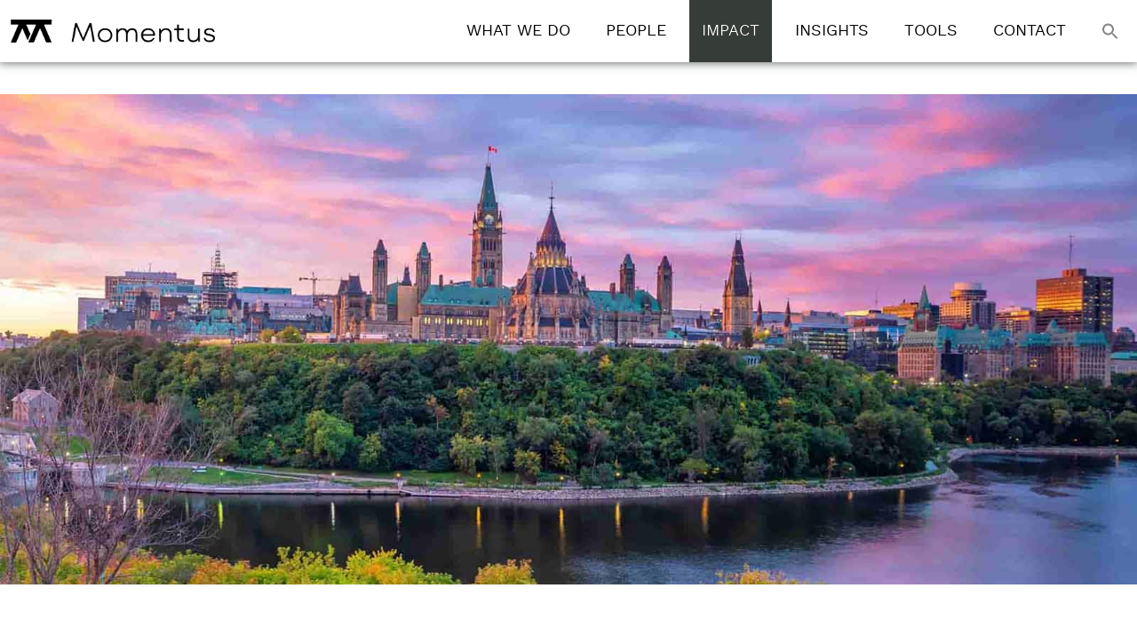

--- FILE ---
content_type: text/html; charset=UTF-8
request_url: https://momentus.global/impact/bill-and-melinda-gates-foundation-supports-developing-countries-to-meet-sustainable-development-goals/
body_size: 10083
content:
<!doctype html>
<html lang="en-US" class="no-js">

<head>

	<meta charset="utf-8">

	<title>Bill and Melinda Gates Foundation Sponsor Optimizing Development Finance Levers to Meet the 2030 SDGs: Scoping Report - Momentus</title>

	<meta name="HandheldFriendly" content="True">
	<meta name="MobileOptimized" content="320">
	<meta name="viewport" content="width=device-width, initial-scale=1.0"/>

	<link rel="pingback" href="https://momentus.global/xmlrpc.php">

	<meta name='robots' content='index, follow, max-image-preview:large, max-snippet:-1, max-video-preview:-1' />
	<style>img:is([sizes="auto" i], [sizes^="auto," i]) { contain-intrinsic-size: 3000px 1500px }</style>
	
	<!-- This site is optimized with the Yoast SEO plugin v25.8 - https://yoast.com/wordpress/plugins/seo/ -->
	<meta name="description" content="To meet Sustainable Development Goals, we prepared a scoping study on the Global Development Finance Landscape, supported by the Bill and Melinda Gates Foundation." />
	<link rel="canonical" href="https://momentus.global/impact/bill-and-melinda-gates-foundation-supports-developing-countries-to-meet-sustainable-development-goals/" />
	<meta property="og:locale" content="en_US" />
	<meta property="og:type" content="article" />
	<meta property="og:title" content="Bill and Melinda Gates Foundation Sponsor Optimizing Development Finance Levers to Meet the 2030 SDGs: Scoping Report - Momentus" />
	<meta property="og:description" content="To meet Sustainable Development Goals, we prepared a scoping study on the Global Development Finance Landscape, supported by the Bill and Melinda Gates Foundation." />
	<meta property="og:url" content="https://momentus.global/impact/bill-and-melinda-gates-foundation-supports-developing-countries-to-meet-sustainable-development-goals/" />
	<meta property="og:site_name" content="Momentus" />
	<meta property="article:modified_time" content="2023-09-29T00:03:06+00:00" />
	<meta name="twitter:card" content="summary_large_image" />
	<script type="application/ld+json" class="yoast-schema-graph">{"@context":"https://schema.org","@graph":[{"@type":"WebPage","@id":"https://momentus.global/impact/bill-and-melinda-gates-foundation-supports-developing-countries-to-meet-sustainable-development-goals/","url":"https://momentus.global/impact/bill-and-melinda-gates-foundation-supports-developing-countries-to-meet-sustainable-development-goals/","name":"Bill and Melinda Gates Foundation Sponsor Optimizing Development Finance Levers to Meet the 2030 SDGs: Scoping Report - Momentus","isPartOf":{"@id":"https://momentus.global/#website"},"datePublished":"2023-08-12T00:40:18+00:00","dateModified":"2023-09-29T00:03:06+00:00","description":"To meet Sustainable Development Goals, we prepared a scoping study on the Global Development Finance Landscape, supported by the Bill and Melinda Gates Foundation.","breadcrumb":{"@id":"https://momentus.global/impact/bill-and-melinda-gates-foundation-supports-developing-countries-to-meet-sustainable-development-goals/#breadcrumb"},"inLanguage":"en-US","potentialAction":[{"@type":"ReadAction","target":["https://momentus.global/impact/bill-and-melinda-gates-foundation-supports-developing-countries-to-meet-sustainable-development-goals/"]}]},{"@type":"BreadcrumbList","@id":"https://momentus.global/impact/bill-and-melinda-gates-foundation-supports-developing-countries-to-meet-sustainable-development-goals/#breadcrumb","itemListElement":[{"@type":"ListItem","position":1,"name":"Home","item":"https://momentus.global/"},{"@type":"ListItem","position":2,"name":"Bill and Melinda Gates Foundation Sponsor Optimizing Development Finance Levers to Meet the 2030 SDGs: Scoping Report"}]},{"@type":"WebSite","@id":"https://momentus.global/#website","url":"https://momentus.global/","name":"Momentus","description":"","potentialAction":[{"@type":"SearchAction","target":{"@type":"EntryPoint","urlTemplate":"https://momentus.global/?s={search_term_string}"},"query-input":{"@type":"PropertyValueSpecification","valueRequired":true,"valueName":"search_term_string"}}],"inLanguage":"en-US"}]}</script>
	<!-- / Yoast SEO plugin. -->


<link rel="alternate" type="application/rss+xml" title="Momentus &raquo; Feed" href="https://momentus.global/feed/" />
<script type="text/javascript">
/* <![CDATA[ */
window._wpemojiSettings = {"baseUrl":"https:\/\/s.w.org\/images\/core\/emoji\/16.0.1\/72x72\/","ext":".png","svgUrl":"https:\/\/s.w.org\/images\/core\/emoji\/16.0.1\/svg\/","svgExt":".svg","source":{"concatemoji":"https:\/\/momentus.global\/wp-includes\/js\/wp-emoji-release.min.js"}};
/*! This file is auto-generated */
!function(s,n){var o,i,e;function c(e){try{var t={supportTests:e,timestamp:(new Date).valueOf()};sessionStorage.setItem(o,JSON.stringify(t))}catch(e){}}function p(e,t,n){e.clearRect(0,0,e.canvas.width,e.canvas.height),e.fillText(t,0,0);var t=new Uint32Array(e.getImageData(0,0,e.canvas.width,e.canvas.height).data),a=(e.clearRect(0,0,e.canvas.width,e.canvas.height),e.fillText(n,0,0),new Uint32Array(e.getImageData(0,0,e.canvas.width,e.canvas.height).data));return t.every(function(e,t){return e===a[t]})}function u(e,t){e.clearRect(0,0,e.canvas.width,e.canvas.height),e.fillText(t,0,0);for(var n=e.getImageData(16,16,1,1),a=0;a<n.data.length;a++)if(0!==n.data[a])return!1;return!0}function f(e,t,n,a){switch(t){case"flag":return n(e,"\ud83c\udff3\ufe0f\u200d\u26a7\ufe0f","\ud83c\udff3\ufe0f\u200b\u26a7\ufe0f")?!1:!n(e,"\ud83c\udde8\ud83c\uddf6","\ud83c\udde8\u200b\ud83c\uddf6")&&!n(e,"\ud83c\udff4\udb40\udc67\udb40\udc62\udb40\udc65\udb40\udc6e\udb40\udc67\udb40\udc7f","\ud83c\udff4\u200b\udb40\udc67\u200b\udb40\udc62\u200b\udb40\udc65\u200b\udb40\udc6e\u200b\udb40\udc67\u200b\udb40\udc7f");case"emoji":return!a(e,"\ud83e\udedf")}return!1}function g(e,t,n,a){var r="undefined"!=typeof WorkerGlobalScope&&self instanceof WorkerGlobalScope?new OffscreenCanvas(300,150):s.createElement("canvas"),o=r.getContext("2d",{willReadFrequently:!0}),i=(o.textBaseline="top",o.font="600 32px Arial",{});return e.forEach(function(e){i[e]=t(o,e,n,a)}),i}function t(e){var t=s.createElement("script");t.src=e,t.defer=!0,s.head.appendChild(t)}"undefined"!=typeof Promise&&(o="wpEmojiSettingsSupports",i=["flag","emoji"],n.supports={everything:!0,everythingExceptFlag:!0},e=new Promise(function(e){s.addEventListener("DOMContentLoaded",e,{once:!0})}),new Promise(function(t){var n=function(){try{var e=JSON.parse(sessionStorage.getItem(o));if("object"==typeof e&&"number"==typeof e.timestamp&&(new Date).valueOf()<e.timestamp+604800&&"object"==typeof e.supportTests)return e.supportTests}catch(e){}return null}();if(!n){if("undefined"!=typeof Worker&&"undefined"!=typeof OffscreenCanvas&&"undefined"!=typeof URL&&URL.createObjectURL&&"undefined"!=typeof Blob)try{var e="postMessage("+g.toString()+"("+[JSON.stringify(i),f.toString(),p.toString(),u.toString()].join(",")+"));",a=new Blob([e],{type:"text/javascript"}),r=new Worker(URL.createObjectURL(a),{name:"wpTestEmojiSupports"});return void(r.onmessage=function(e){c(n=e.data),r.terminate(),t(n)})}catch(e){}c(n=g(i,f,p,u))}t(n)}).then(function(e){for(var t in e)n.supports[t]=e[t],n.supports.everything=n.supports.everything&&n.supports[t],"flag"!==t&&(n.supports.everythingExceptFlag=n.supports.everythingExceptFlag&&n.supports[t]);n.supports.everythingExceptFlag=n.supports.everythingExceptFlag&&!n.supports.flag,n.DOMReady=!1,n.readyCallback=function(){n.DOMReady=!0}}).then(function(){return e}).then(function(){var e;n.supports.everything||(n.readyCallback(),(e=n.source||{}).concatemoji?t(e.concatemoji):e.wpemoji&&e.twemoji&&(t(e.twemoji),t(e.wpemoji)))}))}((window,document),window._wpemojiSettings);
/* ]]> */
</script>
<style id='wp-emoji-styles-inline-css' type='text/css'>

	img.wp-smiley, img.emoji {
		display: inline !important;
		border: none !important;
		box-shadow: none !important;
		height: 1em !important;
		width: 1em !important;
		margin: 0 0.07em !important;
		vertical-align: -0.1em !important;
		background: none !important;
		padding: 0 !important;
	}
</style>
<link rel='stylesheet' id='wp-block-library-css' href='https://momentus.global/wp-includes/css/dist/block-library/style.min.css' type='text/css' media='all' />
<style id='classic-theme-styles-inline-css' type='text/css'>
/*! This file is auto-generated */
.wp-block-button__link{color:#fff;background-color:#32373c;border-radius:9999px;box-shadow:none;text-decoration:none;padding:calc(.667em + 2px) calc(1.333em + 2px);font-size:1.125em}.wp-block-file__button{background:#32373c;color:#fff;text-decoration:none}
</style>
<style id='global-styles-inline-css' type='text/css'>
:root{--wp--preset--aspect-ratio--square: 1;--wp--preset--aspect-ratio--4-3: 4/3;--wp--preset--aspect-ratio--3-4: 3/4;--wp--preset--aspect-ratio--3-2: 3/2;--wp--preset--aspect-ratio--2-3: 2/3;--wp--preset--aspect-ratio--16-9: 16/9;--wp--preset--aspect-ratio--9-16: 9/16;--wp--preset--color--black: #000000;--wp--preset--color--cyan-bluish-gray: #abb8c3;--wp--preset--color--white: #ffffff;--wp--preset--color--pale-pink: #f78da7;--wp--preset--color--vivid-red: #cf2e2e;--wp--preset--color--luminous-vivid-orange: #ff6900;--wp--preset--color--luminous-vivid-amber: #fcb900;--wp--preset--color--light-green-cyan: #7bdcb5;--wp--preset--color--vivid-green-cyan: #00d084;--wp--preset--color--pale-cyan-blue: #8ed1fc;--wp--preset--color--vivid-cyan-blue: #0693e3;--wp--preset--color--vivid-purple: #9b51e0;--wp--preset--gradient--vivid-cyan-blue-to-vivid-purple: linear-gradient(135deg,rgba(6,147,227,1) 0%,rgb(155,81,224) 100%);--wp--preset--gradient--light-green-cyan-to-vivid-green-cyan: linear-gradient(135deg,rgb(122,220,180) 0%,rgb(0,208,130) 100%);--wp--preset--gradient--luminous-vivid-amber-to-luminous-vivid-orange: linear-gradient(135deg,rgba(252,185,0,1) 0%,rgba(255,105,0,1) 100%);--wp--preset--gradient--luminous-vivid-orange-to-vivid-red: linear-gradient(135deg,rgba(255,105,0,1) 0%,rgb(207,46,46) 100%);--wp--preset--gradient--very-light-gray-to-cyan-bluish-gray: linear-gradient(135deg,rgb(238,238,238) 0%,rgb(169,184,195) 100%);--wp--preset--gradient--cool-to-warm-spectrum: linear-gradient(135deg,rgb(74,234,220) 0%,rgb(151,120,209) 20%,rgb(207,42,186) 40%,rgb(238,44,130) 60%,rgb(251,105,98) 80%,rgb(254,248,76) 100%);--wp--preset--gradient--blush-light-purple: linear-gradient(135deg,rgb(255,206,236) 0%,rgb(152,150,240) 100%);--wp--preset--gradient--blush-bordeaux: linear-gradient(135deg,rgb(254,205,165) 0%,rgb(254,45,45) 50%,rgb(107,0,62) 100%);--wp--preset--gradient--luminous-dusk: linear-gradient(135deg,rgb(255,203,112) 0%,rgb(199,81,192) 50%,rgb(65,88,208) 100%);--wp--preset--gradient--pale-ocean: linear-gradient(135deg,rgb(255,245,203) 0%,rgb(182,227,212) 50%,rgb(51,167,181) 100%);--wp--preset--gradient--electric-grass: linear-gradient(135deg,rgb(202,248,128) 0%,rgb(113,206,126) 100%);--wp--preset--gradient--midnight: linear-gradient(135deg,rgb(2,3,129) 0%,rgb(40,116,252) 100%);--wp--preset--font-size--small: 13px;--wp--preset--font-size--medium: 20px;--wp--preset--font-size--large: 36px;--wp--preset--font-size--x-large: 42px;--wp--preset--spacing--20: 0.44rem;--wp--preset--spacing--30: 0.67rem;--wp--preset--spacing--40: 1rem;--wp--preset--spacing--50: 1.5rem;--wp--preset--spacing--60: 2.25rem;--wp--preset--spacing--70: 3.38rem;--wp--preset--spacing--80: 5.06rem;--wp--preset--shadow--natural: 6px 6px 9px rgba(0, 0, 0, 0.2);--wp--preset--shadow--deep: 12px 12px 50px rgba(0, 0, 0, 0.4);--wp--preset--shadow--sharp: 6px 6px 0px rgba(0, 0, 0, 0.2);--wp--preset--shadow--outlined: 6px 6px 0px -3px rgba(255, 255, 255, 1), 6px 6px rgba(0, 0, 0, 1);--wp--preset--shadow--crisp: 6px 6px 0px rgba(0, 0, 0, 1);}:where(.is-layout-flex){gap: 0.5em;}:where(.is-layout-grid){gap: 0.5em;}body .is-layout-flex{display: flex;}.is-layout-flex{flex-wrap: wrap;align-items: center;}.is-layout-flex > :is(*, div){margin: 0;}body .is-layout-grid{display: grid;}.is-layout-grid > :is(*, div){margin: 0;}:where(.wp-block-columns.is-layout-flex){gap: 2em;}:where(.wp-block-columns.is-layout-grid){gap: 2em;}:where(.wp-block-post-template.is-layout-flex){gap: 1.25em;}:where(.wp-block-post-template.is-layout-grid){gap: 1.25em;}.has-black-color{color: var(--wp--preset--color--black) !important;}.has-cyan-bluish-gray-color{color: var(--wp--preset--color--cyan-bluish-gray) !important;}.has-white-color{color: var(--wp--preset--color--white) !important;}.has-pale-pink-color{color: var(--wp--preset--color--pale-pink) !important;}.has-vivid-red-color{color: var(--wp--preset--color--vivid-red) !important;}.has-luminous-vivid-orange-color{color: var(--wp--preset--color--luminous-vivid-orange) !important;}.has-luminous-vivid-amber-color{color: var(--wp--preset--color--luminous-vivid-amber) !important;}.has-light-green-cyan-color{color: var(--wp--preset--color--light-green-cyan) !important;}.has-vivid-green-cyan-color{color: var(--wp--preset--color--vivid-green-cyan) !important;}.has-pale-cyan-blue-color{color: var(--wp--preset--color--pale-cyan-blue) !important;}.has-vivid-cyan-blue-color{color: var(--wp--preset--color--vivid-cyan-blue) !important;}.has-vivid-purple-color{color: var(--wp--preset--color--vivid-purple) !important;}.has-black-background-color{background-color: var(--wp--preset--color--black) !important;}.has-cyan-bluish-gray-background-color{background-color: var(--wp--preset--color--cyan-bluish-gray) !important;}.has-white-background-color{background-color: var(--wp--preset--color--white) !important;}.has-pale-pink-background-color{background-color: var(--wp--preset--color--pale-pink) !important;}.has-vivid-red-background-color{background-color: var(--wp--preset--color--vivid-red) !important;}.has-luminous-vivid-orange-background-color{background-color: var(--wp--preset--color--luminous-vivid-orange) !important;}.has-luminous-vivid-amber-background-color{background-color: var(--wp--preset--color--luminous-vivid-amber) !important;}.has-light-green-cyan-background-color{background-color: var(--wp--preset--color--light-green-cyan) !important;}.has-vivid-green-cyan-background-color{background-color: var(--wp--preset--color--vivid-green-cyan) !important;}.has-pale-cyan-blue-background-color{background-color: var(--wp--preset--color--pale-cyan-blue) !important;}.has-vivid-cyan-blue-background-color{background-color: var(--wp--preset--color--vivid-cyan-blue) !important;}.has-vivid-purple-background-color{background-color: var(--wp--preset--color--vivid-purple) !important;}.has-black-border-color{border-color: var(--wp--preset--color--black) !important;}.has-cyan-bluish-gray-border-color{border-color: var(--wp--preset--color--cyan-bluish-gray) !important;}.has-white-border-color{border-color: var(--wp--preset--color--white) !important;}.has-pale-pink-border-color{border-color: var(--wp--preset--color--pale-pink) !important;}.has-vivid-red-border-color{border-color: var(--wp--preset--color--vivid-red) !important;}.has-luminous-vivid-orange-border-color{border-color: var(--wp--preset--color--luminous-vivid-orange) !important;}.has-luminous-vivid-amber-border-color{border-color: var(--wp--preset--color--luminous-vivid-amber) !important;}.has-light-green-cyan-border-color{border-color: var(--wp--preset--color--light-green-cyan) !important;}.has-vivid-green-cyan-border-color{border-color: var(--wp--preset--color--vivid-green-cyan) !important;}.has-pale-cyan-blue-border-color{border-color: var(--wp--preset--color--pale-cyan-blue) !important;}.has-vivid-cyan-blue-border-color{border-color: var(--wp--preset--color--vivid-cyan-blue) !important;}.has-vivid-purple-border-color{border-color: var(--wp--preset--color--vivid-purple) !important;}.has-vivid-cyan-blue-to-vivid-purple-gradient-background{background: var(--wp--preset--gradient--vivid-cyan-blue-to-vivid-purple) !important;}.has-light-green-cyan-to-vivid-green-cyan-gradient-background{background: var(--wp--preset--gradient--light-green-cyan-to-vivid-green-cyan) !important;}.has-luminous-vivid-amber-to-luminous-vivid-orange-gradient-background{background: var(--wp--preset--gradient--luminous-vivid-amber-to-luminous-vivid-orange) !important;}.has-luminous-vivid-orange-to-vivid-red-gradient-background{background: var(--wp--preset--gradient--luminous-vivid-orange-to-vivid-red) !important;}.has-very-light-gray-to-cyan-bluish-gray-gradient-background{background: var(--wp--preset--gradient--very-light-gray-to-cyan-bluish-gray) !important;}.has-cool-to-warm-spectrum-gradient-background{background: var(--wp--preset--gradient--cool-to-warm-spectrum) !important;}.has-blush-light-purple-gradient-background{background: var(--wp--preset--gradient--blush-light-purple) !important;}.has-blush-bordeaux-gradient-background{background: var(--wp--preset--gradient--blush-bordeaux) !important;}.has-luminous-dusk-gradient-background{background: var(--wp--preset--gradient--luminous-dusk) !important;}.has-pale-ocean-gradient-background{background: var(--wp--preset--gradient--pale-ocean) !important;}.has-electric-grass-gradient-background{background: var(--wp--preset--gradient--electric-grass) !important;}.has-midnight-gradient-background{background: var(--wp--preset--gradient--midnight) !important;}.has-small-font-size{font-size: var(--wp--preset--font-size--small) !important;}.has-medium-font-size{font-size: var(--wp--preset--font-size--medium) !important;}.has-large-font-size{font-size: var(--wp--preset--font-size--large) !important;}.has-x-large-font-size{font-size: var(--wp--preset--font-size--x-large) !important;}
:where(.wp-block-post-template.is-layout-flex){gap: 1.25em;}:where(.wp-block-post-template.is-layout-grid){gap: 1.25em;}
:where(.wp-block-columns.is-layout-flex){gap: 2em;}:where(.wp-block-columns.is-layout-grid){gap: 2em;}
:root :where(.wp-block-pullquote){font-size: 1.5em;line-height: 1.6;}
</style>
<link rel='stylesheet' id='page-list-style-css' href='https://momentus.global/wp-content/plugins/page-list/css/page-list.css' type='text/css' media='all' />
<link rel='stylesheet' id='ivory-search-styles-css' href='https://momentus.global/wp-content/plugins/add-search-to-menu/public/css/ivory-search.min.css' type='text/css' media='all' />
<link rel='stylesheet' id='search-filter-plugin-styles-css' href='https://momentus.global/wp-content/plugins/search-filter-pro/public/assets/css/search-filter.min.css' type='text/css' media='all' />
<link rel='stylesheet' id='mfp-stylesheet-css' href='https://momentus.global/wp-content/themes/momentus/assets/css/magnificpopup-min.css' type='text/css' media='all' />
<link rel='stylesheet' id='stu-stylesheet-css' href='https://momentus.global/wp-content/themes/momentus/style.css' type='text/css' media='all' />
<script type="text/javascript" src="https://code.jquery.com/jquery-3.5.1.min.js" id="jquery-core-js"></script>
<script type="text/javascript" src="https://momentus.global/wp-includes/js/jquery/jquery-migrate.min.js" id="jquery-migrate-js"></script>
<link rel="https://api.w.org/" href="https://momentus.global/wp-json/" /><link rel='shortlink' href='https://momentus.global/?p=656' />
<link rel="alternate" title="oEmbed (JSON)" type="application/json+oembed" href="https://momentus.global/wp-json/oembed/1.0/embed?url=https%3A%2F%2Fmomentus.global%2Fimpact%2Fbill-and-melinda-gates-foundation-supports-developing-countries-to-meet-sustainable-development-goals%2F" />
<link rel="alternate" title="oEmbed (XML)" type="text/xml+oembed" href="https://momentus.global/wp-json/oembed/1.0/embed?url=https%3A%2F%2Fmomentus.global%2Fimpact%2Fbill-and-melinda-gates-foundation-supports-developing-countries-to-meet-sustainable-development-goals%2F&#038;format=xml" />
<link rel="icon" href="https://momentus.global/wp-content/uploads/2023/05/cropped-Momentus_Icon_B_W-RGB-32x32.png" sizes="32x32" />
<link rel="icon" href="https://momentus.global/wp-content/uploads/2023/05/cropped-Momentus_Icon_B_W-RGB-192x192.png" sizes="192x192" />
<link rel="apple-touch-icon" href="https://momentus.global/wp-content/uploads/2023/05/cropped-Momentus_Icon_B_W-RGB-180x180.png" />
<meta name="msapplication-TileImage" content="https://momentus.global/wp-content/uploads/2023/05/cropped-Momentus_Icon_B_W-RGB-270x270.png" />
<style type="text/css" media="screen">.is-menu path.search-icon-path { fill: #848484;}body .popup-search-close:after, body .search-close:after { border-color: #848484;}body .popup-search-close:before, body .search-close:before { border-color: #848484;}</style><form  class="is-search-form is-form-style is-form-style-3 is-form-id-2112 " action="https://momentus.global/" method="get" role="search" ><label for="is-search-input-2112"><span class="is-screen-reader-text">Search for:</span><input  type="search" id="is-search-input-2112" name="s" value="" class="is-search-input" placeholder="Search here..." autocomplete=off /></label><button type="submit" class="is-search-submit"><span class="is-screen-reader-text">Search Button</span><span class="is-search-icon"><svg focusable="false" aria-label="Search" xmlns="http://www.w3.org/2000/svg" viewBox="0 0 24 24" width="24px"><path d="M15.5 14h-.79l-.28-.27C15.41 12.59 16 11.11 16 9.5 16 5.91 13.09 3 9.5 3S3 5.91 3 9.5 5.91 16 9.5 16c1.61 0 3.09-.59 4.23-1.57l.27.28v.79l5 4.99L20.49 19l-4.99-5zm-6 0C7.01 14 5 11.99 5 9.5S7.01 5 9.5 5 14 7.01 14 9.5 11.99 14 9.5 14z"></path></svg></span></button><input type="hidden" name="id" value="2112" /></form>
  <!-- Google tag (gtag.js) -->
  <script async src="https://www.googletagmanager.com/gtag/js?id=G-G5WGJV7YMJ"></script>
  <script>
    window.dataLayer = window.dataLayer || [];
    function gtag(){dataLayer.push(arguments);}
    gtag('js', new Date());

    gtag('config', 'G-G5WGJV7YMJ');
  </script>

</head>

<body class="wp-singular stu_impact-template-default single single-stu_impact postid-656 wp-theme-momentus momentus">

<div class="wrapper">

  
  <header class="header ">

    <a href="#" class="toggle-menu" id="toggle-menu" title="Toggle Navigation">
      <span class="icon-bar"></span>
      <span class="icon-bar"></span>
      <span class="icon-bar"></span>
    </a>

    <div class="container container-full grid-row ac">

      <a class="site-logo" href="https://momentus.global" rel="nofollow">
        <img src="https://momentus.global/wp-content/themes/momentus/assets/img/layout/logo.png" alt="Momentus" title="Momentus" />
      </a>

      <nav class="main-nav" id="mainnavTarget">
        <button class="btn-menu-close" id="menu-close">Close</button>
        <ul class="menu"><li id="menu-item-26" class="menu-item menu-item-type-post_type menu-item-object-page menu-item-26"><a href="https://momentus.global/what-we-do/">What We Do</a></li>
<li id="menu-item-1586" class="menu-item menu-item-type-post_type menu-item-object-page menu-item-1586"><a href="https://momentus.global/people/">People</a></li>
<li id="menu-item-25" class="menu-item menu-item-type-post_type menu-item-object-page menu-item-25"><a href="https://momentus.global/impact/">Impact</a></li>
<li id="menu-item-24" class="menu-item menu-item-type-post_type menu-item-object-page menu-item-24"><a href="https://momentus.global/insights/">Insights</a></li>
<li id="menu-item-23" class="menu-item menu-item-type-post_type menu-item-object-page menu-item-23"><a href="https://momentus.global/tools/">Tools</a></li>
<li id="menu-item-22" class="menu-item menu-item-type-post_type menu-item-object-page menu-item-22"><a href="https://momentus.global/contact/">Contact</a></li>
<li class=" astm-search-menu is-menu is-dropdown menu-item"><a href="#" role="button" aria-label="Search Icon Link"><svg width="20" height="20" class="search-icon" role="img" viewBox="2 9 20 5" focusable="false" aria-label="Search">
						<path class="search-icon-path" d="M15.5 14h-.79l-.28-.27C15.41 12.59 16 11.11 16 9.5 16 5.91 13.09 3 9.5 3S3 5.91 3 9.5 5.91 16 9.5 16c1.61 0 3.09-.59 4.23-1.57l.27.28v.79l5 4.99L20.49 19l-4.99-5zm-6 0C7.01 14 5 11.99 5 9.5S7.01 5 9.5 5 14 7.01 14 9.5 11.99 14 9.5 14z"></path></svg></a><form  class="is-search-form is-form-style is-form-style-3 is-form-id-2112 " action="https://momentus.global/" method="get" role="search" ><label for="is-search-input-2112"><span class="is-screen-reader-text">Search for:</span><input  type="search" id="is-search-input-2112" name="s" value="" class="is-search-input" placeholder="Search here..." autocomplete=off /></label><button type="submit" class="is-search-submit"><span class="is-screen-reader-text">Search Button</span><span class="is-search-icon"><svg focusable="false" aria-label="Search" xmlns="http://www.w3.org/2000/svg" viewBox="0 0 24 24" width="24px"><path d="M15.5 14h-.79l-.28-.27C15.41 12.59 16 11.11 16 9.5 16 5.91 13.09 3 9.5 3S3 5.91 3 9.5 5.91 16 9.5 16c1.61 0 3.09-.59 4.23-1.57l.27.28v.79l5 4.99L20.49 19l-4.99-5zm-6 0C7.01 14 5 11.99 5 9.5S7.01 5 9.5 5 14 7.01 14 9.5 11.99 14 9.5 14z"></path></svg></span></button><input type="hidden" name="id" value="2112" /></form><div class="search-close"></div></li></ul>      </nav>

    </div>
    
  </header><main class="page-container" id="maincontentTarget"><div class="main-content"><div class="single-post-container"><article itemtype="http://schema.org/BlogPosting"><figure class="post-image container container-full"><img src="https://momentus.global/wp-content/uploads/2023/08/Gates-report-1.jpg" alt="Bill and Melinda Gates Foundation Sponsor Optimizing Development Finance Levers to Meet the 2030 SDGs: Scoping Report"></figure><div class="container"><header class="article-header"><h1>Bill and Melinda Gates Foundation Sponsor Optimizing Development Finance Levers to Meet the 2030 SDGs: Scoping Report</h1><div class="post-meta"><div class="post-meta-kl"></div><div class="post-term mt0-5"><strong>Impact Area:</strong> Finance SDGs</div><div class="post-term mt0-5"><strong>Region:</strong> Global</div><div class="post-term mt0-5"><strong>Practice Area:</strong> Institutional Development, Development Finance Strategy</div><div class="post-term mt0-5"><strong>Client Type:</strong> Private Financial Intermediary or Found</div></div></header><section class="the-content entry-content" itemprop="articleBody"><div class="post-excerpt">We prepared a scoping study on the Global Development Finance Landscape, supported by the Bill and Melinda Gates Foundation, that has been deemed a global public good.</div><p>Private philanthropic foundations, along with donor countries, are major catalysts of urgent action on climate change and poverty reduction. But with so much to do in such a short time, it is critical for these entities to focus their resources wisely.</p>
<p>With that intention, the Bill and Melinda Gates Foundation (B&amp;MGF) engaged Momentus (formerly IFCL) to undertake a research and <a href="https://momentus.global/optimizing-development-finance-lever-to-meet-the-2030-sdgs-scoping-report/">scoping report</a> to better support developing countries to meet their Sustainable Development Goals (SDGs).</p>
<p>Our global analysis mapped development finance levers available to donor countries. This will form the basis of a strategy to best position the B&amp;MGF as a global leader in the development finance ecosystem in North America. The research piece has been deemed a global public good and provides the B&amp;MGF with insight into the development finance ecosystem, shining a light on novel levers that are being effectively used by donor countries around the world.</p>
</section><p style="text-align: center;"><a class="common-btn" href="/contact#ttae">Subscribe for new insights</a></p></div></article><div class="pager-nav"><div class="container x-md xac xjc"><a href="https://momentus.global/impact/malawi-establishes-public-private-dfi-based-on-momentus-feasibility-study-and-business-plan/">Previous Post</a><a href="https://momentus.global/impact/nigeria-operationalizes-national-financing-framework-for-sustainable-development/">Next Post</a></div></div><div class="related-posts"><div class="container"><h2 class="psb56 ttu">Related Posts</h2><div class="post-list"><div class="post-block p-item-1"><div class="pb-image"><img src="https://momentus.global/wp-content/uploads/2023/07/Victoria-Falls-1-2.jpeg" alt="Climate Fund Promotes Climate Innovation Underpinned by a Robust Risk Management Framework"><div class="pb-hover-content"><a href="https://momentus.global/impact/climate-fund-promotes-climate-innovation-underpinned-by-a-robust-risk-management-framework/" class="pb-hover-link"><div class="pb-excerpt">Our proposed risk management framework suits this climate fund’s role in promoting innovation and paradigm shifts in climate finance.</div></a><a class="common-btn" href="https://momentus.global/impact/climate-fund-promotes-climate-innovation-underpinned-by-a-robust-risk-management-framework/ ">Read More</a></div></div></div><div class="post-block p-item-2"><div class="pb-image"><img src="https://momentus.global/wp-content/uploads/2023/08/United-Nations-Capital-Development-Fund-Strengthens-Institutional-Accountability.jpg" alt="United Nations Capital Development Fund Strengthens Institutional Accountability"><div class="pb-hover-content"><a href="https://momentus.global/impact/united-nations-capital-development-fund-strengthens-institutional-accountability/" class="pb-hover-link"><div class="pb-excerpt">Our evaluation strengthened the UN Capital Development Fund’s accountability, enabled organizational learning, and provided a gender equality lens.</div></a><a class="common-btn" href="https://momentus.global/impact/united-nations-capital-development-fund-strengthens-institutional-accountability/ ">Read More</a></div></div></div><div class="post-block p-item-3"><div class="pb-image"><img src="https://momentus.global/wp-content/uploads/2023/08/Climate_nicholas-doherty-pONBhDyOFoM-unsplash-2-e1692125502495.jpg" alt="Commonwealth States Enhance Access to Climate Finance for Small and Vulnerable Countries"><div class="pb-hover-content"><a href="https://momentus.global/impact/commonwealth-states-enhance-access-to-climate-finance-for-small-and-vulnerable-countries/" class="pb-hover-link"><div class="pb-excerpt">Our independent evaluation provides practical options to inform programme implementation at the Commonwealth Climate Finance Access Hub (CCFAH).</div></a><a class="common-btn" href="https://momentus.global/impact/commonwealth-states-enhance-access-to-climate-finance-for-small-and-vulnerable-countries/ ">Read More</a></div></div></div><div class="post-block p-item-4"><div class="pb-image"><img src="https://momentus.global/wp-content/uploads/2023/07/washington-district-of-columbia-attractions-top-2.jpg" alt="World Bank’s MENA Transition Fund Improves Viability and Effectiveness of Reporting System"><div class="pb-hover-content"><a href="https://momentus.global/impact/world-banks-mena-transition-fund-improves-viability-and-effectiveness-of-reporting-system/" class="pb-hover-link"><div class="pb-excerpt">We designed and operationalized a harmonized results framework for the MENA Transition Fund.</div></a><a class="common-btn" href="https://momentus.global/impact/world-banks-mena-transition-fund-improves-viability-and-effectiveness-of-reporting-system/ ">Read More</a></div></div></div><div class="post-block p-item-5"><div class="pb-image"><img src="https://momentus.global/wp-content/uploads/2023/08/Finland-Readies-for-Coming-Decade-with-Realigned-Export-Credit-Agency-System.jpg" alt="Finland Readies for Coming Decade with Realigned Export Credit Agency System"><div class="pb-hover-content"><a href="https://momentus.global/impact/finland-readies-for-coming-decade-with-realigned-export-credit-agency-system/" class="pb-hover-link"><div class="pb-excerpt">Our evaluation of a state-owned Export Credit Agency (ECA) helped align its activities with its stated mission and strategic goals for the next decade.</div></a><a class="common-btn" href="https://momentus.global/impact/finland-readies-for-coming-decade-with-realigned-export-credit-agency-system/ ">Read More</a></div></div></div><div class="post-block p-item-6"><div class="pb-image"><img src="https://momentus.global/wp-content/uploads/2023/08/World-Bank-Group-Evaluates-Impact-of-Multi-Country-Global-Financial-Inclusion-Infrastructure-Programme.jpg" alt="World Bank Group Evaluates Impact of Multi-Country Global Financial Inclusion Infrastructure Programme"><div class="pb-hover-content"><a href="https://momentus.global/impact/world-bank-group-evaluates-impact-of-multi-country-global-financial-inclusion-infrastructure-programme/" class="pb-hover-link"><div class="pb-excerpt">We evaluated a multi-country programme encompassing 20 regional projects across Africa, Asia, and South America.</div></a><a class="common-btn" href="https://momentus.global/impact/world-bank-group-evaluates-impact-of-multi-country-global-financial-inclusion-infrastructure-programme/ ">Read More</a></div></div></div><div class="post-block p-item-7"><div class="pb-image"><img src="https://momentus.global/wp-content/uploads/2023/07/National-Development-Banks-Equipped-to-Help-Cities-Finance-Low-Carbon-Climate-Smart-Urban-Infrastructure-Worldwide.jpg" alt="National Development Banks Equipped to Help Cities Finance Low-Carbon, Climate-Smart Urban Infrastructure Worldwide"><div class="pb-hover-content"><a href="https://momentus.global/impact/national-development-banks-equipped-to-help-cities-finance-low-carbon-climate-smart-urban-infrastructure-worldwide-2/" class="pb-hover-link"><div class="pb-excerpt">Our expertise is used to assess the role of National Development Banks (NDBs) in scaling financing for urban climate-smart infrastructure. </div></a><a class="common-btn" href="https://momentus.global/impact/national-development-banks-equipped-to-help-cities-finance-low-carbon-climate-smart-urban-infrastructure-worldwide-2/ ">Read More</a></div></div></div><div class="post-block p-item-8"><div class="pb-image"><img src="https://momentus.global/wp-content/uploads/2023/08/kelly-sikkema-_whs7FPfkwQ-unsplash.jpg" alt="NDBs Can Take Action on Climate Risk with Practical Guidebook"><div class="pb-hover-content"><a href="https://momentus.global/impact/ndbs-can-take-action-on-climate-risk-with-practical-guidebook/" class="pb-hover-link"><div class="pb-excerpt">Our Guidebook on climate risks provides practical steps for National Development Banks (NDBs) in Latin America to embed climate-related risk management into their practices.</div></a><a class="common-btn" href="https://momentus.global/impact/ndbs-can-take-action-on-climate-risk-with-practical-guidebook/ ">Read More</a></div></div></div></div></div></div></div></div></main></div>

<footer class="footer"><div class="footer-top container container-full x-md xac"><div class="site-statement">Strategies for<br />
real-world impact</div><div class="x-md xac xlast"><nav class="footer-nav"><ul><li id="menu-item-468" class="menu-item menu-item-type-post_type menu-item-object-page menu-item-468"><a href="https://momentus.global/career-opportunities/">Career Opportunities</a></li>
<li id="menu-item-45" class="menu-item menu-item-type-post_type menu-item-object-page menu-item-45"><a href="https://momentus.global/privacy-policy/">Privacy Policy</a></li>
<li id="menu-item-43" class="menu-item menu-item-type-post_type menu-item-object-page menu-item-43"><a href="https://momentus.global/sitemap/">Sitemap</a></li>
</ul></nav><div class="grid-item site-info">250-997 Seymour Street<br />
Vancouver, BC<br />
V6B 3M1 Canada</div></div></div><div class="footer-bottom container container-full x-md xac"><div class="x xac xjc"><img class="foot-logo" src="https://momentus.global/wp-content/uploads/2023/04/footer-logo.png" alt=""><div class="foot-copyright">© 2023 Momentus</div></div><div class="x-md xac xlast"><div class="foot-email"><a href="mailto:hello@momentus.global">hello@momentus.global</a></div><div class="foot-item"><ul class="social">
<li><a href="https://www.linkedin.com/company/momentus-global/" class="linked-in">Linkedin</a></li>
</ul></div></div></div></footer><script type="speculationrules">
{"prefetch":[{"source":"document","where":{"and":[{"href_matches":"\/*"},{"not":{"href_matches":["\/wp-*.php","\/wp-admin\/*","\/wp-content\/uploads\/*","\/wp-content\/*","\/wp-content\/plugins\/*","\/wp-content\/themes\/momentus\/*","\/*\\?(.+)"]}},{"not":{"selector_matches":"a[rel~=\"nofollow\"]"}},{"not":{"selector_matches":".no-prefetch, .no-prefetch a"}}]},"eagerness":"conservative"}]}
</script>
<script type="text/javascript" src="https://momentus.global/wp-content/themes/momentus/assets/js/magnific-popup-min.js" id="mfp-js-js"></script>
<script type="text/javascript" src="https://momentus.global/wp-content/themes/momentus/assets/js/plugins.js" id="stu-plugins-js-js"></script>
<script type="text/javascript" src="https://momentus.global/wp-includes/js/jquery/jquery.form.min.js" id="jquery-form-js"></script>
<script type="text/javascript" src="https://momentus.global/wp-content/themes/momentus/assets/js/main.js" id="stu-main-js-js"></script>
<script type="text/javascript" id="ivory-search-scripts-js-extra">
/* <![CDATA[ */
var IvorySearchVars = {"is_analytics_enabled":"1"};
/* ]]> */
</script>
<script type="text/javascript" src="https://momentus.global/wp-content/plugins/add-search-to-menu/public/js/ivory-search.min.js" id="ivory-search-scripts-js"></script>

<div id="download-fund-domiciliation-africa" class="white-popup mfp-hide mg-popup-form">
  <form class="ajax-form" action="https://momentus.global/wp-admin/admin-ajax.php" method="post">
	  <h4 style="text-align: center;">Download Full Report</h4>
	<div class="group">
		<label>First Name</label>
		<input type="text" name="first_name" class="form-control" />
	</div>
	  <div class="group">
		<label>Last Name</label>
		<input type="text" name="last_name" class="form-control" />
	</div>
	  <div class="group">
		<label>Email Address</label>
		<input type="text" name="email" class="form-control" />
	</div>
	  <div class="group">
		<label>Organization</label>
		<input type="text" name="organization" class="form-control" />
	</div>
	  <div class="group">
		<label>Country</label>
		<input type="text" name="country" class="form-control" />
	</div>
	  <div style="text-align: center; display:flex; align-items: center">
		  <input type="hidden" name="action" value="download_fund_domiciliation_africa" />
		  <button type="submit" class="common-btn">Download Report</button>
		  <svg class="loading" width="40" height="40" viewBox="0 0 38 38"><g transform="translate(19 19)"><g transform="rotate(0)"><circle cx="0" cy="12" r="3" fill="#60A5FA" opacity="0.125"><animate attributeName="opacity" from="0.125" to="0.125" dur="1.2s" begin="0s" repeatCount="indefinite" keyTimes="0;1" values="1;0.125"></animate></circle></g><g transform="rotate(45)"><circle cx="0" cy="12" r="3" fill="#60A5FA" opacity="0.25"><animate attributeName="opacity" from="0.25" to="0.25" dur="1.2s" begin="0.15s" repeatCount="indefinite" keyTimes="0;1" values="1;0.25"></animate></circle></g><g transform="rotate(90)"><circle cx="0" cy="12" r="3" fill="#60A5FA" opacity="0.375"><animate attributeName="opacity" from="0.375" to="0.375" dur="1.2s" begin="0.3s" repeatCount="indefinite" keyTimes="0;1" values="1;0.375"></animate></circle></g><g transform="rotate(135)"><circle cx="0" cy="12" r="3" fill="#60A5FA" opacity="0.5"><animate attributeName="opacity" from="0.5" to="0.5" dur="1.2s" begin="0.44999999999999996s" repeatCount="indefinite" keyTimes="0;1" values="1;0.5"></animate></circle></g><g transform="rotate(180)"><circle cx="0" cy="12" r="3" fill="#60A5FA" opacity="0.625"><animate attributeName="opacity" from="0.625" to="0.625" dur="1.2s" begin="0.6s" repeatCount="indefinite" keyTimes="0;1" values="1;0.625"></animate></circle></g><g transform="rotate(225)"><circle cx="0" cy="12" r="3" fill="#60A5FA" opacity="0.75"><animate attributeName="opacity" from="0.75" to="0.75" dur="1.2s" begin="0.75s" repeatCount="indefinite" keyTimes="0;1" values="1;0.75"></animate></circle></g><g transform="rotate(270)"><circle cx="0" cy="12" r="3" fill="#60A5FA" opacity="0.875"><animate attributeName="opacity" from="0.875" to="0.875" dur="1.2s" begin="0.8999999999999999s" repeatCount="indefinite" keyTimes="0;1" values="1;0.875"></animate></circle></g><g transform="rotate(315)"><circle cx="0" cy="12" r="3" fill="#60A5FA" opacity="1"><animate attributeName="opacity" from="1" to="1" dur="1.2s" begin="1.05s" repeatCount="indefinite" keyTimes="0;1" values="1;1"></animate></circle></g></g></svg>
	  </div>	  		
  </form>
</div>

<div id="download-fund-domiciliation-africa-executive-summary" class="white-popup mfp-hide mg-popup-form">
  <form class="ajax-form" action="https://momentus.global/wp-admin/admin-ajax.php" method="post">
	  <h4 style="text-align: center;">Download Executive Summary</h4>
	<div class="group">
		<label>First Name</label>
		<input type="text" name="first_name" class="form-control" />
	</div>
	  <div class="group">
		<label>Last Name</label>
		<input type="text" name="last_name" class="form-control" />
	</div>
	  <div class="group">
		<label>Email Address</label>
		<input type="text" name="email" class="form-control" />
	</div>
	  <div class="group">
		<label>Organization</label>
		<input type="text" name="organization" class="form-control" />
	</div>
	  <div class="group">
		<label>Country</label>
		<input type="text" name="country" class="form-control" />
	</div>
	  <div style="text-align: center; display:flex; align-items: center">
		  <input type="hidden" name="action" value="download_fund_domiciliation_africa_executive_summary" />
		  <button type="submit" class="common-btn">Download Executive Summary</button>
		  <svg class="loading" width="40" height="40" viewBox="0 0 38 38"><g transform="translate(19 19)"><g transform="rotate(0)"><circle cx="0" cy="12" r="3" fill="#60A5FA" opacity="0.125"><animate attributeName="opacity" from="0.125" to="0.125" dur="1.2s" begin="0s" repeatCount="indefinite" keyTimes="0;1" values="1;0.125"></animate></circle></g><g transform="rotate(45)"><circle cx="0" cy="12" r="3" fill="#60A5FA" opacity="0.25"><animate attributeName="opacity" from="0.25" to="0.25" dur="1.2s" begin="0.15s" repeatCount="indefinite" keyTimes="0;1" values="1;0.25"></animate></circle></g><g transform="rotate(90)"><circle cx="0" cy="12" r="3" fill="#60A5FA" opacity="0.375"><animate attributeName="opacity" from="0.375" to="0.375" dur="1.2s" begin="0.3s" repeatCount="indefinite" keyTimes="0;1" values="1;0.375"></animate></circle></g><g transform="rotate(135)"><circle cx="0" cy="12" r="3" fill="#60A5FA" opacity="0.5"><animate attributeName="opacity" from="0.5" to="0.5" dur="1.2s" begin="0.44999999999999996s" repeatCount="indefinite" keyTimes="0;1" values="1;0.5"></animate></circle></g><g transform="rotate(180)"><circle cx="0" cy="12" r="3" fill="#60A5FA" opacity="0.625"><animate attributeName="opacity" from="0.625" to="0.625" dur="1.2s" begin="0.6s" repeatCount="indefinite" keyTimes="0;1" values="1;0.625"></animate></circle></g><g transform="rotate(225)"><circle cx="0" cy="12" r="3" fill="#60A5FA" opacity="0.75"><animate attributeName="opacity" from="0.75" to="0.75" dur="1.2s" begin="0.75s" repeatCount="indefinite" keyTimes="0;1" values="1;0.75"></animate></circle></g><g transform="rotate(270)"><circle cx="0" cy="12" r="3" fill="#60A5FA" opacity="0.875"><animate attributeName="opacity" from="0.875" to="0.875" dur="1.2s" begin="0.8999999999999999s" repeatCount="indefinite" keyTimes="0;1" values="1;0.875"></animate></circle></g><g transform="rotate(315)"><circle cx="0" cy="12" r="3" fill="#60A5FA" opacity="1"><animate attributeName="opacity" from="1" to="1" dur="1.2s" begin="1.05s" repeatCount="indefinite" keyTimes="0;1" values="1;1"></animate></circle></g></g></svg>
	  </div>	  		
  </form>
</div>

<script>(function(){function c(){var b=a.contentDocument||a.contentWindow.document;if(b){var d=b.createElement('script');d.innerHTML="window.__CF$cv$params={r:'9c28c0a21e2bcc36',t:'MTc2OTE4NjYzMi4wMDAwMDA='};var a=document.createElement('script');a.nonce='';a.src='/cdn-cgi/challenge-platform/scripts/jsd/main.js';document.getElementsByTagName('head')[0].appendChild(a);";b.getElementsByTagName('head')[0].appendChild(d)}}if(document.body){var a=document.createElement('iframe');a.height=1;a.width=1;a.style.position='absolute';a.style.top=0;a.style.left=0;a.style.border='none';a.style.visibility='hidden';document.body.appendChild(a);if('loading'!==document.readyState)c();else if(window.addEventListener)document.addEventListener('DOMContentLoaded',c);else{var e=document.onreadystatechange||function(){};document.onreadystatechange=function(b){e(b);'loading'!==document.readyState&&(document.onreadystatechange=e,c())}}}})();</script></body>
</html>


--- FILE ---
content_type: text/css
request_url: https://momentus.global/wp-content/themes/momentus/style.css
body_size: 80
content:
@charset "UTF-8";

/*

Theme Name: Momentus
Description: Momentus Theme
Author: Studio 91
Version: 1.0

*/
@import url("assets/css/main.css");

.single-post .the-content.entry-content {
	word-wrap: break-word;
}

.mg-popup-form .group {
  margin-bottom: 1rem;
}

.mg-popup-form label {
  font-size: 16px;
}

.mg-popup-form .form-control {
  padding: 0.5em;
  border: 1px solid #333;
  border-radius: 4px;
  outline: none;
  width: 100%;
  display: block;
}

.mg-popup-form .form-control:focus {
  border-color: #007bff !important;
}
.mg-popup-form .loading {
  display: none;
}
.mg-popup-form form.submitting .loading {
  display: inline-block;
}
.mg-popup-form .success {
  color: green;
}
.mg-popup-form .error {
  color: red;
}

.page-id-2191 .the-content header,
.page-id-2222 .the-content header,
.page-id-2233 .the-content header,
.page-id-2249 .the-content header {
	padding: 30px 0 0 0;
}


--- FILE ---
content_type: text/css
request_url: https://momentus.global/wp-content/themes/momentus/assets/css/main.css
body_size: 18730
content:
.ir{display:block;border:0;text-indent:-624.9375rem;overflow:hidden;background-color:rgba(0,0,0,0);background-repeat:no-repeat;text-align:left;direction:ltr}.ir br{display:none}.hidden,[hidden]{display:none !important;visibility:hidden}.sr-only,.visuallyhidden{border:0;clip:rect(0 0 0 0);height:1px;margin:-1px;overflow:hidden;padding:0;position:absolute;width:1px}.visuallyhidden.focusable:active,.visuallyhidden.focusable:focus{clip:auto;height:auto;margin:0;overflow:visible;position:static;width:auto}@media only screen and (min-width: 48rem){.mobile{display:none}}@media only screen and (max-width: 48rem){.desktop{display:none}}.larger-text{font-family:"poppinsregular",Arial,Helvetica,Gadget,sans-serif;font-size:1.875rem;line-height:1.4}@media only screen and (min-width: 64rem){.larger-text{font-size:3.5rem}}span.highlight{background-color:#fcb31b;display:inline-block;box-decoration-break:clone;line-height:1.1;margin:.5rem 0;padding:.375rem .625rem}@media only screen and (min-width: 64rem){span.highlight{line-height:4.375rem;padding-top:.125rem;padding-bottom:.125rem}}@media only screen and (min-width: 86rem){span.highlight{line-height:6.25rem}}.vc{position:absolute;margin:auto;top:50%;left:auto;-webkit-transform:translateY(-50%);-moz-transform:translateY(-50%);transform:translateY(-50%)}.blurred{-webkit-filter:blur(5px);-moz-filter:blur(5px);-ms-filter:blur(5px);filter:blur(5px);cursor:default !important;pointer-events:none !important}@media screen\0 {.blurred{opacity:.3}}.fvc{display:-webkit-box;display:-moz-box;display:-ms-flexbox;display:-webkit-flex;display:flex;-webkit-box-orient:vertical;-webkit-box-direction:normal;-ms-flex-direction:column;flex-direction:column;-webkit-box-pack:center;-ms-flex-pack:center;justify-content:center}.prg36{font-family:"poppinsregular",Arial,Helvetica,Gadget,sans-serif;font-size:1.5rem}@media only screen and (min-width: 64rem){.prg36{font-size:2.25rem}}.prg56{font-family:"poppinsregular",Arial,Helvetica,Gadget,sans-serif;font-size:2.25rem}@media only screen and (min-width: 64rem){.prg56{font-size:3.5rem}}.psb56{font-family:"poppinssemibold";font-size:2.25rem}@media only screen and (min-width: 64rem){.psb56{font-size:3.5rem}}.prg72{font-family:"poppinsregular",Arial,Helvetica,Gadget,sans-serif;font-size:2.5rem}@media only screen and (min-width: 64rem){.prg72{font-size:4.5rem}}.prg80{font-family:"poppinsregular",Arial,Helvetica,Gadget,sans-serif;font-size:2.5rem}@media only screen and (min-width: 64rem){.prg80{font-size:5rem}}.psb110{font-family:"poppinssemibold";font-size:3.4375rem}@media only screen and (min-width: 64rem){.psb110{font-size:6.875rem}}.psb30{font-family:"poppinssemibold";font-size:1.875rem}.psb116{font-family:"poppinssemibold";font-size:3.5rem}@media only screen and (min-width: 64rem){.psb116{font-size:7.25rem}}.wsrg24{font-family:"work_sansregular",Arial,Helvetica,Gadget,sans-serif;font-size:1.5rem}.wsb24{font-family:"work_sansbold";font-size:1.5rem}.wsrg30{font-family:"work_sansregular",Arial,Helvetica,Gadget,sans-serif;font-size:1.875rem}.wssb34{font-family:"work_sanssemibold";font-size:2.125rem}.wsmd30{font-family:"work_sansmedium";font-size:1.875rem}.gap1{gap:.75rem}.gap2{gap:1.25rem}.gap3{gap:1.875rem}.gap4{gap:2.5rem}.gap5{gap:3.125rem}.brd1{border-radius:.125rem}.brd2{border-radius:.1875rem}.brd3{border-radius:.3125rem}.brd4{border-radius:.5rem}.brd5{border-radius:.625rem}.c1{width:6.8666666667%}.c2{width:16.6666666667%}.c3{width:25%}.c4{width:33.3333333333%}.c5{width:40.7333333333%}.c6{width:49.9%}.c7{width:57.6666666667%}.c8{width:66.6666666667%}.c9{width:75%}.c10{width:83.3333333337%}.c11{width:91.5333333333%}.c12{width:100%}.s1{width:100%}.s2{width:50%}.s3{width:33.33333%}.s4{width:25%}.s5{width:20%}.s6{width:16.66667%}.s7{width:14.28571%}.s8{width:12.5%}.s9{width:11.11111%}.s10{width:10%}.s11{width:9.09091%}.s12{width:8.33333%}.co0{margin-left:0}.co1{margin-left:8.33333%}.co2{margin-left:16.66667%}.co3{margin-left:25%}.co4{margin-left:33.33333%}.co5{margin-left:41.66667%}.co6{margin-left:50%}.co7{margin-left:58.33333%}.co8{margin-left:66.66667%}.co9{margin-left:75%}.co10{margin-left:83.33333%}.co11{margin-left:91.66667%}.co12{margin-left:100%}.m0{margin:0}.m1{margin:1rem}.m2{margin:2rem}.m3{margin:3rem}.m4{margin:4rem}.mt0{margin-top:0}.mt0-5{margin-top:.5rem}.mt1{margin-top:1rem}.mt2{margin-top:2rem}.mt3{margin-top:3rem}.mt4{margin-top:4rem}.mr0{margin-right:0}.mra{margin-right:auto}.mr1{margin-right:1rem}.mr2{margin-right:2rem}.mr3{margin-right:3rem}.mr4{margin-right:4rem}.mb0{margin-bottom:0}.mb0-5{margin-bottom:.5rem}.mb1{margin-bottom:1rem}.mb1-5{margin-bottom:1.5rem}.mb2{margin-bottom:2rem}.mb3{margin-bottom:3rem}.mb4{margin-bottom:4rem}.ml0{margin-left:0}.mla{margin-left:auto}.ml1{margin-left:1rem}.ml2{margin-left:2rem}.ml3{margin-left:3rem}.ml4{margin-left:4rem}.mx0{margin-left:0;margin-right:0}.mx1{margin-left:1rem;margin-right:1rem}.mx2{margin-left:2rem;margin-right:2rem}.mx3{margin-left:3rem;margin-right:3rem}.mx4{margin-left:4rem;margin-right:4rem}.my0{margin-top:0;margin-bottom:0}.my0-5{margin-top:.5rem;margin-bottom:.5rem}.my1{margin-top:1rem;margin-bottom:1rem}.my2{margin-top:2rem;margin-bottom:2rem}.my3{margin-top:3rem;margin-bottom:3rem}.my4{margin-top:4rem;margin-bottom:4rem}.ml-5px{margin-left:0 3rem}.mr-5px{margin-right:0 3rem}.p0{padding:0}.p1{padding:1rem}.p2{padding:2rem}.p3{padding:3rem}.p4{padding:4rem}.pt0{padding-top:0}.pt1{padding-top:1rem}.pt25{padding-top:1.5625rem}.pt2{padding-top:2rem}.pt3{padding-top:3rem}.pt4{padding-top:4rem}.pt5{padding-top:5rem}.pr0{padding-right:0}.pr1{padding-right:1rem}@media only screen and (min-width: 48rem){.pr1-md{padding-right:1rem}}.pr2{padding-right:2rem}@media only screen and (min-width: 48rem){.pr2-md{padding-right:2rem}}.pr3{padding-right:3rem}.pr4{padding-right:4rem}.pb0{padding-bottom:0}.pb0-5{padding-bottom:.5rem}.pb1{padding-bottom:1rem}.pb2{padding-bottom:2rem}.pb3{padding-bottom:3rem}.pb4{padding-bottom:4rem}.pb5{padding-bottom:5rem}.pl0{padding-left:0}.pl1{padding-left:1rem}.pl2{padding-left:2rem}.pl3{padding-left:3rem}.pl4{padding-left:4rem}.px0{padding-left:0;padding-right:0}.px1{padding-left:1rem;padding-right:1rem}.px3{padding-left:3rem;padding-right:3rem}.px4{padding-left:4rem;padding-right:4rem}.py0{padding-top:0;padding-bottom:0}.py0-5{padding-top:.5rem;padding-bottom:.5rem}.py1{padding-top:1rem;padding-bottom:1rem}.py2{padding-top:2rem;padding-bottom:2rem}.py3{padding-top:3rem;padding-bottom:3rem}.py4{padding-top:4rem;padding-bottom:4rem}.op0{opacity:0}.op25{opacity:.25}.op50{opacity:.5}.op75{opacity:.75}.op100{opacity:1}.bgsc{background-size:cover}.bgsct{background-size:contain}.bgpc{background-position:center}.bgpt{background-position:top}.bgpr{background-position:right}.bgpb{background-position:bottom}.bgpl{background-position:left}.bgrn{background-repeat:no-repeat}.bgrx{background-repeat:repeat-x}.bgry{background-repeat:repeat-y}.x{display:-webkit-box;display:-moz-box;display:-ms-flexbox;display:-webkit-flex;display:flex}@media only screen and (min-width: 40rem){.x-sm{display:-webkit-box;display:-moz-box;display:-ms-flexbox;display:-webkit-flex;display:flex}}@media only screen and (min-width: 48rem){.x-md{display:-webkit-box;display:-moz-box;display:-ms-flexbox;display:-webkit-flex;display:flex}}@media only screen and (min-width: 64rem){.x-ms{display:-webkit-box;display:-moz-box;display:-ms-flexbox;display:-webkit-flex;display:flex}}.fba{flex-basis:auto}.xac{-webkit-box-align:center;-webkit-align-items:center;-ms-flex-align:center;align-items:center}@media only screen and (min-width: 64rem){.xac-md{-webkit-box-align:center;-webkit-align-items:center;-ms-flex-align:center;align-items:center}}.xab{-webkit-box-align:baseline;-ms-flex-align:baseline;align-items:baseline}.xas{align-items:stretch}.xafs{align-items:flex-start}.xafe{align-items:flex-end}.xslfb{align-self:flex-end}.xdr{flex-direction:row}.xdrr{flex-direction:row-reverse}.xdc{flex-direction:column}.xdcr{flex-direction:column-reverse}.xjc{-webkit-box-pack:center;-ms-flex-pack:center;justify-content:center}.xjb{justify-content:space-between}.xja{justify-content:space-around}.xjs{justify-content:flex-start}.xje{justify-content:flex-end}.xlast{margin-left:auto}.xw{flex-wrap:wrap}.xwr{flex-wrap:wrap-reverse}.xwn{flex-wrap:nowrap}.xi{flex:initial}.xx{flex:1}.xa{flex:auto}.xn{flex:none}.xo0{order:0}.xo1{order:1}.xo2{order:2}.xo3{order:3}.xo4{order:4}.xot{order:-1}.xob{order:99}.df{display:-webkit-box;display:-moz-box;display:-ms-flexbox;display:-webkit-flex;display:flex}.db{display:block}.dib{display:inline-block}.di{display:inline}.dt{display:table}.dtc{display:table-cell}.dtr{display:table-row}.dn{display:none}.fll{float:left}.flr{float:right}.fn{float:none}.oh{overflow:hidden}.os{overflow:scroll}.ov{overflow:visible}.oxh{overflow-x:hidden}.oxs{overflow-x:scroll}.oxv{overflow-x:visible}.oyh{overflow-y:hidden}.oys{overflow-y:scroll}.oyv{overflow-y:visible}.psa{position:absolute}.psr{position:relative}.psf{position:fixed}.pss{position:static}.t0{top:0}.r0{right:0}.b0{bottom:0}.l0{left:0}.z0{z-index:0}.z1{z-index:1}.z2{z-index:2}.z3{z-index:3}.z4{z-index:4}.z5{z-index:4}.w0{width:0}.w100{width:100%}.h0{height:0}.h100{height:100%}.vw50{width:50vw}.vw100{width:100vw}.vwmn50{min-width:50vw}.vwmn100{min-width:100vw}.vwmx50{max-width:50vw}.vwmx100{max-width:100vw}.vh50{height:50vh}.vh100{height:100vh}.mh100{min-height:6.25rem}.mh120{min-height:7.5rem}.mh200{min-height:12.5rem}.mh300{min-height:18.75rem}.mh400{min-height:25rem}.mh500{min-height:31.25rem}.vhmn50{min-height:50vh}.vhmn100{min-height:100vh}.vhmx50{max-height:50vh}.vhmx100{max-height:100vh}.fs0-5{font-size:.875rem}.fs1{font-size:1rem}.fs2{font-size:1.125rem}.fs3{font-size:1.25rem}.fs4{font-size:1.6rem}.fs5{font-size:1.75rem}.fs6{font-size:2rem}.fs7{font-size:2.25rem}.fs8{font-size:3rem}.fs9{font-size:4rem}.lh1{line-height:1}.lh1-1{line-height:1.1}.lh1-2{line-height:1.2}.lh1-3{line-height:1.3}.lh1-4{line-height:1.4}.lh1-5{line-height:1.5}.lh1-6{line-height:1.6}.fsn{font-style:normal}.fsi{font-style:italic}.fwn{font-weight:normal}.fwb{font-weight:bold}.fw600{font-weight:600}.fw700{font-weight:700}.fw800{font-weight:800}.fw900{font-weight:900}.tal{text-align:left}.tac{text-align:center}.tar{text-align:right}.taj{text-align:justify}.toi{text-overflow:initial}.toc{text-overflow:clip}.toe{text-overflow:ellipsis}.tdu{text-decoration:underline}.tdo{text-decoration:overline}.tdlt{text-decoration:line-through}.tdn{text-decoration:none}.ttu{text-transform:uppercase}.ttl{text-transform:lowercase}.ttc{text-transform:capitalize}.ttn{text-transform:none}.vabl{vertical-align:baseline}.vat{vertical-align:top}.vam{vertical-align:middle}.vab{vertical-align:bottom}.wsn{white-space:normal}.wsnw{white-space:nowrap}.wsp{white-space:pre}.wsi{white-space:inherit}.tc1{columns:1}.tc2{columns:2}.tc3{columns:3}.tc4{columns:4}.curp{cursor:pointer}.curd{cursor:default}.cura{cursor:alias}.curzi{cursor:zoom-in}.curzo{cursor:zoom-out}.usn{user-select:none}.usa{user-select:auto}.ust{user-select:text}.pen{pointer-events:none}.pea{pointer-events:auto}.vh{visibility:hidden}.vv{visibility:visible}html{line-height:1.15;-ms-text-size-adjust:100%;-webkit-text-size-adjust:100%}html,body{height:100%;margin:0;-webkit-text-size-adjust:100%}::-moz-selection{background:#363c37;color:#fff;text-shadow:none}::selection{background:#363c37;color:#fff;text-shadow:none}audio,canvas,video{vertical-align:middle}*,*:before,*:after{-moz-box-sizing:border-box;-webkit-box-sizing:border-box;box-sizing:border-box}body{background:#fff;font-family:"work_sansregular",Arial,Helvetica,Gadget,sans-serif;font-size:16px;color:#000;line-height:1.5}a{color:#fcb31b;-moz-transition:all .2s ease-in-out;-webkit-transition:all .2s ease-in-out;-ms-transition:all .2s ease-in-out;transition:all .2s ease-in-out}a:hover{color:#0f0f0f}a:focus{color:#0f0f0f;outline:0}a:hover,a:active{outline:0}button{border:0;cursor:pointer;-moz-transition:all .2s ease-in-out;-webkit-transition:all .2s ease-in-out;-ms-transition:all .2s ease-in-out;transition:all .2s ease-in-out}button::-moz-focus-inner{border:0}img{vertical-align:middle;max-width:100%;height:auto;border:0}figure{margin:0}svg:not(:root){overflow:hidden}hr{display:block;height:1px;margin:.75rem 0;padding:0;border:0;border-top:1px solid #363d38}h1,h2,h3,h4,h5{font-family:"work_sansregular",Arial,Helvetica,Gadget,sans-serif;font-weight:normal;line-height:1.4;margin:0 0 .75rem 0}h1{font-size:1.875rem}@media only screen and (min-width: 64rem){h1{font-size:2.125rem}}h2{font-size:2.125rem}h3{font-size:1.75rem}h4{font-size:1.5rem}h5{font-size:1rem}ul,ol,dl{margin:0 0 1.25rem 0}p{line-height:1.3;margin:0 0 1.5625rem 0}ul{list-style:none;padding:0}q{display:block}strong,b{font-family:"work_sanssemibold"}em,i{font-family:"work_sansitalic"}strong>i,b>i,strong>em,b>em,i>strong,i>b,em>strong,em>b{font-family:"work_sanssemibold_italic"}.wp-block-quote{margin-left:0;padding-left:.75rem;border-left:.5rem solid #00748d}img.aligncenter{display:block;margin:0 auto 1.25rem auto}img.alignright{float:right;margin:0 0 .75rem 1.25rem}img.alignleft{float:left;margin:0 1.25rem .75rem 0}@font-face{font-family:"work_sanslight";src:url("fonts/work/worksans-light-webfont.woff2") format("woff2"),url("fonts/work/worksans-light-webfont.woff") format("woff");font-weight:normal;font-style:normal}@font-face{font-family:"work_sanslight_italic";src:url("fonts/work/worksans-lightitalic-webfont.woff2") format("woff2"),url("fonts/work/worksans-lightitalic-webfont.woff") format("woff");font-weight:normal;font-style:normal}@font-face{font-family:"work_sansmedium";src:url("fonts/work/worksans-medium-webfont.woff2") format("woff2"),url("fonts/work/worksans-medium-webfont.woff") format("woff");font-weight:normal;font-style:normal}@font-face{font-family:"work_sansmedium_italic";src:url("fonts/work/worksans-mediumitalic-webfont.woff2") format("woff2"),url("fonts/work/worksans-mediumitalic-webfont.woff") format("woff");font-weight:normal;font-style:normal}@font-face{font-family:"work_sansregular";src:url("fonts/work/worksans-regular-webfont.woff2") format("woff2"),url("fonts/work/worksans-regular-webfont.woff") format("woff");font-weight:normal;font-style:normal}@font-face{font-family:"work_sanssemibold";src:url("fonts/work/worksans-semibold-webfont.woff2") format("woff2"),url("fonts/work/worksans-semibold-webfont.woff") format("woff");font-weight:normal;font-style:normal}@font-face{font-family:"work_sanssemibold_italic";src:url("fonts/work/worksans-semibolditalic-webfont.woff2") format("woff2"),url("fonts/work/worksans-semibolditalic-webfont.woff") format("woff");font-weight:normal;font-style:normal}@font-face{font-family:"work_sansthin";src:url("fonts/work/worksans-thin-webfont.woff2") format("woff2"),url("fonts/work/worksans-thin-webfont.woff") format("woff");font-weight:normal;font-style:normal}@font-face{font-family:"work_sansthin_italic";src:url("fonts/work/worksans-thinitalic-webfont.woff2") format("woff2"),url("fonts/work/worksans-thinitalic-webfont.woff") format("woff");font-weight:normal;font-style:normal}@font-face{font-family:"work_sansblack";src:url("fonts/work/worksans-black-webfont.woff2") format("woff2"),url("fonts/work/worksans-black-webfont.woff") format("woff");font-weight:normal;font-style:normal}@font-face{font-family:"work_sansblack_italic";src:url("fonts/work/worksans-blackitalic-webfont.woff2") format("woff2"),url("fonts/work/worksans-blackitalic-webfont.woff") format("woff");font-weight:normal;font-style:normal}@font-face{font-family:"work_sansbold";src:url("fonts/work/worksans-bold-webfont.woff2") format("woff2"),url("fonts/work/worksans-bold-webfont.woff") format("woff");font-weight:normal;font-style:normal}@font-face{font-family:"work_sansbold_italic";src:url("fonts/work/worksans-bolditalic-webfont.woff2") format("woff2"),url("fonts/work/worksans-bolditalic-webfont.woff") format("woff");font-weight:normal;font-style:normal}@font-face{font-family:"work_sansextrabold";src:url("fonts/work/worksans-extrabold-webfont.woff2") format("woff2"),url("fonts/work/worksans-extrabold-webfont.woff") format("woff");font-weight:normal;font-style:normal}@font-face{font-family:"work_sansextrabold_italic";src:url("fonts/work/worksans-extrabolditalic-webfont.woff2") format("woff2"),url("fonts/work/worksans-extrabolditalic-webfont.woff") format("woff");font-weight:normal;font-style:normal}@font-face{font-family:"work_sansextralight";src:url("fonts/work/worksans-extralight-webfont.woff2") format("woff2"),url("fonts/work/worksans-extralight-webfont.woff") format("woff");font-weight:normal;font-style:normal}@font-face{font-family:"work_sansextralight_italic";src:url("fonts/work/worksans-extralightitalic-webfont.woff2") format("woff2"),url("fonts/work/worksans-extralightitalic-webfont.woff") format("woff");font-weight:normal;font-style:normal}@font-face{font-family:"work_sanshairline";src:url("fonts/work/worksans-hairline-webfont.woff2") format("woff2"),url("fonts/work/worksans-hairline-webfont.woff") format("woff");font-weight:normal;font-style:normal}@font-face{font-family:"work_sansitalic";src:url("fonts/work/worksans-italic-vf-webfont.woff2") format("woff2"),url("fonts/work/worksans-italic-vf-webfont.woff") format("woff");font-weight:normal;font-style:normal}@font-face{font-family:"work_sansitalic";src:url("fonts/work/worksans-italic-webfont.woff2") format("woff2"),url("fonts/work/worksans-italic-webfont.woff") format("woff");font-weight:normal;font-style:normal}@font-face{font-family:"poppinsblack";src:url("fonts/poppins/poppins-black-webfont.woff2") format("woff2"),url("fonts/poppins/poppins-black-webfont.woff") format("woff");font-weight:normal;font-style:normal}@font-face{font-family:"poppinsblack_italic";src:url("fonts/poppins/poppins-blackitalic-webfont.woff2") format("woff2"),url("fonts/poppins/poppins-blackitalic-webfont.woff") format("woff");font-weight:normal;font-style:normal}@font-face{font-family:"poppinsbold";src:url("fonts/poppins/poppins-bold-webfont.woff2") format("woff2"),url("fonts/poppins/poppins-bold-webfont.woff") format("woff");font-weight:normal;font-style:normal}@font-face{font-family:"poppinsbold_italic";src:url("fonts/poppins/poppins-bolditalic-webfont.woff2") format("woff2"),url("fonts/poppins/poppins-bolditalic-webfont.woff") format("woff");font-weight:normal;font-style:normal}@font-face{font-family:"poppinsextrabold";src:url("fonts/poppins/poppins-extrabold-webfont.woff2") format("woff2"),url("fonts/poppins/poppins-extrabold-webfont.woff") format("woff");font-weight:normal;font-style:normal}@font-face{font-family:"poppinsextrabold_italic";src:url("fonts/poppins/poppins-extrabolditalic-webfont.woff2") format("woff2"),url("fonts/poppins/poppins-extrabolditalic-webfont.woff") format("woff");font-weight:normal;font-style:normal}@font-face{font-family:"poppinsextralight";src:url("fonts/poppins/poppins-extralight-webfont.woff2") format("woff2"),url("fonts/poppins/poppins-extralight-webfont.woff") format("woff");font-weight:normal;font-style:normal}@font-face{font-family:"poppinsextralight_italic";src:url("fonts/poppins/poppins-extralightitalic-webfont.woff2") format("woff2"),url("fonts/poppins/poppins-extralightitalic-webfont.woff") format("woff");font-weight:normal;font-style:normal}@font-face{font-family:"poppinsitalic";src:url("fonts/poppins/poppins-italic-webfont.woff2") format("woff2"),url("fonts/poppins/poppins-italic-webfont.woff") format("woff");font-weight:normal;font-style:normal}@font-face{font-family:"poppinslight";src:url("fonts/poppins/poppins-light-webfont.woff2") format("woff2"),url("fonts/poppins/poppins-light-webfont.woff") format("woff");font-weight:normal;font-style:normal}@font-face{font-family:"poppinslight_italic";src:url("fonts/poppins/poppins-lightitalic-webfont.woff2") format("woff2"),url("fonts/poppins/poppins-lightitalic-webfont.woff") format("woff");font-weight:normal;font-style:normal}@font-face{font-family:"poppinsmedium";src:url("fonts/poppins/poppins-medium-webfont.woff2") format("woff2"),url("fonts/poppins/poppins-medium-webfont.woff") format("woff");font-weight:normal;font-style:normal}@font-face{font-family:"poppinsmedium_italic";src:url("fonts/poppins/poppins-mediumitalic-webfont.woff2") format("woff2"),url("fonts/poppins/poppins-mediumitalic-webfont.woff") format("woff");font-weight:normal;font-style:normal}@font-face{font-family:"poppinsregular";src:url("fonts/poppins/poppins-regular-webfont.woff2") format("woff2"),url("fonts/poppins/poppins-regular-webfont.woff") format("woff");font-weight:normal;font-style:normal}@font-face{font-family:"poppinssemibold";src:url("fonts/poppins/poppins-semibold-webfont.woff2") format("woff2"),url("fonts/poppins/poppins-semibold-webfont.woff") format("woff");font-weight:normal;font-style:normal}@font-face{font-family:"poppinssemibold_italic";src:url("fonts/poppins/poppins-semibolditalic-webfont.woff2") format("woff2"),url("fonts/poppins/poppins-semibolditalic-webfont.woff") format("woff");font-weight:normal;font-style:normal}@font-face{font-family:"poppinsthin";src:url("fonts/poppins/poppins-thin-webfont.woff2") format("woff2"),url("fonts/poppins/poppins-thin-webfont.woff") format("woff");font-weight:normal;font-style:normal}@font-face{font-family:"poppinsthin_italic";src:url("fonts/poppins/poppins-thinitalic-webfont.woff2") format("woff2"),url("fonts/poppins/poppins-thinitalic-webfont.woff") format("woff");font-weight:normal;font-style:normal}.form-row{clear:both}.form-row:before,.form-row:after{content:"";display:table}.form-row:after{clear:both}fieldset{display:block;padding:1.25rem .75rem .75rem .75rem;border:0;border-bottom:1px solid #e6e6e6}fieldset legend{font-size:1.125rem;width:100%;position:relative;margin-bottom:.5rem}label{position:relative;font-size:1.25rem;margin-bottom:.375rem}textarea{resize:vertical;padding:.75rem;max-width:68.75rem;border:0;outline:0 none;appearance:none;-webkit-appearance:none;-moz-appearance:none;border-radius:0;-webkit-border-radius:0}.searchField{margin-top:1.25rem}.form-control{display:block;line-height:1.4;color:#555}.form-control{width:100%;height:2.125rem;padding:.375rem .75rem;background-color:#fff;background-image:none;border:1px solid #ccc;border-radius:4px;box-shadow:inset 0 1px 1px rgba(0,0,0,.075)}.form-control:focus{border-color:#66afe9;outline:0 none;box-shadow:inset 0 1px 1px rgba(0,0,0,.075),0 0 8px rgba(102,175,233,.6)}.form-control::-moz-placeholder{color:#999;opacity:1}.form-control:-ms-input-placeholder{color:#999}.form-control::-webkit-input-placeholder{color:#999}.form-control::-ms-expand{background-color:rgba(0,0,0,0);border:0}.form-control[disabled],.form-control[readonly],fieldset[disabled] .form-control{background-color:#eee;opacity:1}.form-control[disabled],fieldset[disabled] .form-control{cursor:not-allowed}textarea.form-control{height:auto}input[type=search]{appearance:none;-webkit-appearance:none;-moz-appearance:none}input[type=text],input[type=password],input[type=url],input[type=search],input[type=email],input[type=tel],input[type=number]{background:#fff;display:inline-block;min-height:2.8125rem;max-width:31.25rem !important;padding:0 .5rem;border:0;outline:0 none;appearance:none;-webkit-appearance:none;-moz-appearance:none;border-radius:0;-webkit-border-radius:0}select{background-color:#fff;min-height:2.8125rem;max-width:31.25rem !important;width:100%;padding:.5rem .3125rem .3125rem .3125rem;cursor:pointer;border:0;outline:0 none;appearance:none;-webkit-appearance:none;-moz-appearance:none;border-radius:0;-webkit-border-radius:0}select.is-medium{min-width:11.25rem}select:-moz-focusring{color:rgba(0,0,0,0);text-shadow:0 0 0 #000}select::-ms-expand{display:none}input[type=text]:focus,input[type=password]:focus,input[type=url]:focus,input[type=email]:focus,input[type=tel]:focus,input[type=number]:focus,select:focus{outline:0 none}input[type=submit]{background:#202621 url("../img/layout/icon-right-arrow.svg") 94% 1rem no-repeat;display:inline-block;font-family:"work_sansmedium";font-size:1.5rem;color:#fff;width:auto;min-height:2.5rem;min-width:16.875rem;line-height:2.5rem;text-align:left;text-decoration:none;text-transform:uppercase;vertical-align:top;position:relative;margin:.375rem 0;padding:.625rem 1.5rem .625rem 1.5rem;cursor:pointer;outline:0 none;border:0;border-radius:0;-webkit-border-radius:0;-moz-transition:all .2s ease-in-out;-webkit-transition:all .2s ease-in-out;-ms-transition:all .2s ease-in-out;transition:all .2s ease-in-out}input[type=submit]:hover,input[type=submit]:focus{background:#fcb31b url("../img/layout/icon-right-arrow-black.svg") 94% 1rem no-repeat;color:#000}button::-moz-focus-inner,[type=button]::-moz-focus-inner,[type=reset]::-moz-focus-inner,[type=submit]::-moz-focus-inner{border-style:none;padding:0}.form-group{text-align:left;position:relative}.form-group input[type=text],.form-group input[type=password],.form-group input[type=url],.form-group input[type=search],.form-group input[type=email],.form-group input[type=tel],.form-group input[type=number]{display:block;border-radius:.1875rem}.form-group input[type=text].invalid,.form-group input[type=password].invalid,.form-group input[type=url].invalid,.form-group input[type=search].invalid,.form-group input[type=email].invalid,.form-group input[type=tel].invalid,.form-group input[type=number].invalid{border:2px solid #b82a3d}.form-group input[type=number]{-moz-appearance:textfield}.form-group input[type=number]::-webkit-inner-spin-button,.form-group input[type=number]::-webkit-outer-spin-button{appearance:none;-webkit-appearance:none;-moz-appearance:none}.form-group input[type=submit]{display:block;font-family:"work_sansbold";min-width:16.875rem;border-radius:0;-webkit-border-radius:0}::-webkit-input-placeholder{font-family:"work_sansregular",Arial,Helvetica,Gadget,sans-serif;color:rgba(64,63,64,.5)}:-moz-placeholder{font-family:"work_sansregular",Arial,Helvetica,Gadget,sans-serif;color:rgba(64,63,64,.5)}::-moz-placeholder{font-family:"work_sansregular",Arial,Helvetica,Gadget,sans-serif;color:rgba(64,63,64,.5)}:-ms-input-placeholder{font-family:"work_sansregular",Arial,Helvetica,Gadget,sans-serif;color:rgba(64,63,64,.5)}input[placeholder],[placeholder],*[placeholder]{font-family:"work_sansregular",Arial,Helvetica,Gadget,sans-serif;color:rgba(64,63,64,.5)}.contact-form p{font-size:1.5rem}.gform_wrapper{max-width:73.75rem}.contact-form{font-size:1.5rem;position:relative}.contact-form .gform_confirmation_message{font-family:"work_sansbold";font-size:1.25rem;text-align:center}.accessTarget,.accessLink{position:absolute;top:-624.9375rem}.accessLink:focus{top:0}.wrapper{margin:0}.page-container{min-height:calc(100vh - 465px)}@media only screen and (min-width: 64rem){.page-container{margin-top:4.375rem}}@media only screen and (min-width: 86rem){.page-container .main-content{padding-left:0;padding-right:0}}.page-container .main-content .page-excerpt{font-size:1.5rem;line-height:1.2}.page-container .home-main-content .container{padding-left:.75rem;padding-right:.75rem}@media only screen and (min-width: 86rem){.page-container .home-main-content .container{padding-left:0;padding-right:0}}.the-content{font-size:1.5rem;padding-bottom:1.875rem}.the-content .intro-excerpt{line-height:1.1}@media only screen and (min-width: 64rem){.the-content .intro-excerpt{line-height:1.4}}.the-content p{line-height:1.4;margin:0 0 1.875rem 0}.the-content h1{font-family:"poppinsregular",Arial,Helvetica,Gadget,sans-serif;font-size:1.875rem;line-height:1.2}@media only screen and (min-width: 64rem){.the-content h1{font-size:2.25rem}}@media only screen and (min-width: 86rem){.the-content h1{font-size:4.5rem}}.the-content h1.page-title{margin-bottom:1.875rem}.the-content h2{font-family:"poppinsmedium";font-size:3.75rem;line-height:1.1;margin-bottom:1.25rem}.the-content h3{font-family:"work_sanssemibold";line-height:1.1}.the-content ul ul,.the-content ul ol{margin-top:.75rem}.the-content ul>li{line-height:1.4;position:relative;padding:0 0 .75rem 2.5rem}.the-content ul>li::before{background:#fcb31b;display:block;content:"";height:1.125rem;width:1.125rem;border-radius:50%;position:absolute;top:.5rem;left:0}.the-content ul.black-bullets>li::before{background:#363c37}.the-content ol{padding:0 0 0 1.25rem}.the-content ol ul,.the-content ol ol{margin-top:.75rem}.the-content ol>li{line-height:1.4;position:relative;padding:0 0 .75rem 0}.container{width:100%;max-width:86rem;position:relative;margin-left:auto;margin-right:auto;padding-left:.75rem;padding-right:.75rem}@media only screen and (min-width: 86.75rem){.container{padding-left:0;padding-right:0}}.container.container-full{max-width:99.75rem;padding-left:0;padding-right:0}.header{background-color:#fff;position:relative;margin:0 auto}@media only screen and (min-width: 64rem){.header{width:100%;position:fixed;top:0;left:0;z-index:999;box-shadow:0 0 10px 1px rgba(54,61,56,.75)}}.header .container{min-height:4.375rem;max-width:100rem;padding:.75rem .75rem}@media only screen and (min-width: 64rem){.header .container{padding:0}}.header .site-logo{display:block;text-align:center;position:relative;max-width:14.375rem;margin-top:.75rem}@media only screen and (min-width: 64rem){.header .site-logo{margin:0 0 0 .75rem}}.header .social{margin:1.25rem 0}@media only screen and (min-width: 48rem){.header .social{text-align:right;margin:0}}.header .utilities{padding-top:.5rem;position:absolute;top:0;left:.75rem;z-index:999}@media only screen and (min-width: 48rem){.header .utilities{top:0;left:auto;right:.75rem}}.header .utilities form input[type=text],.header .utilities form input[type=password],.header .utilities form input[type=email]{font-size:.875rem;height:1.875rem;min-height:0;margin-right:5px;border-radius:0}.header .utilities form input[type=submit]{background:#474a9c;height:1.875rem;border-radius:.1875rem}.header .utilities ul{margin:0;padding:0}.header .utilities ul li{display:inline-block;font-family:"work_sanssemibold";font-size:.75rem;color:#f7921e;line-height:1;text-transform:uppercase;margin-left:.25rem;padding-left:.375rem;border-left:1px solid #474a9c}.header .utilities ul li:first-child{border:0}@media only screen and (min-width: 64rem){.admin-bar .header{top:2rem}}.pre-footer{padding:1.25rem 0}@media only screen and (min-width: 86rem){.pre-footer{min-height:28.125rem;padding:2.5rem 0}}.pre-footer h4{font-family:"poppinsregular",Arial,Helvetica,Gadget,sans-serif;font-size:1.875rem;line-height:1.4}@media only screen and (min-width: 64rem){.pre-footer h4{font-size:3.5rem}}@media only screen and (min-width: 86rem){.pre-footer h4{font-size:4.5rem}}.pre-footer h4 span{background-color:#fcb31b;display:inline-block;box-decoration-break:clone;line-height:3.125rem;padding:0 .625rem}@media only screen and (min-width: 64rem){.pre-footer h4 span{line-height:4.375rem}}@media only screen and (min-width: 86rem){.pre-footer h4 span{line-height:6.25rem}}.footer{background:#202622;font-size:1rem;line-height:1.4;color:#fff;text-align:center;position:relative;border-top:.125rem solid #0f0f0f;border-bottom:.125rem solid #0f0f0f}@media only screen and (min-width: 48rem){.footer{background:#202622 url("../img/layout/footer-tint.png") 0 0 no-repeat;font-size:1.25rem;min-height:395px;text-align:left}}.footer .container{padding:1.25rem}@media only screen and (min-width: 48rem){.footer .container{padding:0 .75rem}}@media only screen and (min-width: 99.75rem){.footer .container{padding-left:0;padding-right:0}}.footer .footer-top{position:relative;min-height:18.4375rem}.footer .footer-bottom{min-height:6.25rem;text-align:center;border-top:.125rem solid #fff}.footer .site-statement{font-family:"work_sanssemibold";font-size:1.875rem;line-height:1.1}@media only screen and (min-width: 48rem){.footer .site-statement{font-size:2rem}}@media only screen and (min-width: 64rem){.footer .site-statement{font-size:3rem}}@media only screen and (min-width: 99.75rem){.footer .site-statement{font-size:3.75rem}}.footer .footer-nav{position:relative;font-size:1.25rem;margin:.75rem 0}@media only screen and (min-width: 48rem){.footer .footer-nav{margin:0}}.footer .footer-nav ul{margin:0;padding:0}.footer .footer-nav ul li{padding-bottom:.375rem}@media only screen and (min-width: 48rem){.footer .footer-nav ul li{padding:0}}.footer .footer-nav ul li a{color:#fff;text-decoration:none}.footer .footer-nav ul li a:hover,.footer .footer-nav ul li a:focus{color:#fff;text-decoration:underline}@media only screen and (min-width: 48rem){.footer .footer-nav{margin-right:1.875rem}}@media only screen and (min-width: 64rem){.footer .footer-nav{margin-right:7.5rem}}.footer ul.social{text-align:center;margin:0}@media only screen and (min-width: 48rem){.footer ul.social{display:inline-block}}.footer ul.social>li{display:inline-block;margin:0 0 0 .25rem}.footer ul.social>li>a{display:block;height:1.5rem;width:1.5rem;text-indent:-9999px}.footer ul.social>li>a.linked-in{background:url("../img/layout/footer-icon-in.svg") 50% 50% no-repeat;background-size:1.5rem 1.5rem}.footer ul.social>li>a.facebook{background:url("../img/layout/footer-icon-fb.svg") 50% 50% no-repeat;background-size:1.5rem 1.5rem}.footer ul.social>li>a.instagram{background:url("../img/layout/footer-icon-ig.svg") 50% 50% no-repeat;background-size:1.5rem 1.5rem}.footer ul.social>li>a:hover,.footer ul.social>li>a:focus{opacity:.75}.foot-logo{max-width:2.5rem;position:relative;margin-right:1.25rem}.foot-email{position:relative;margin:.75rem}.foot-email a{color:#fff;text-decoration:none}@media only screen and (min-width: 64rem){.foot-email{margin-right:1.25rem}}.foot-email:hover,.foot-email:focus{color:#fff;text-decoration:underline}.grid-table{display:block;width:100%;position:relative}@media only screen and (min-width: 40rem){.grid-table{display:table}}@media only screen and (min-width: 40rem){.grid-table .grid-table-cell{display:table-cell}}@media only screen and (min-width: 48rem){.grid-layout{display:-ms-grid;display:grid;-ms-grid-columns:minmax(240px, 250px) 3fr;grid-template-columns:minmax(240px, 250px) 3fr}}@media only screen and (min-width: 48rem){.grid-2col{display:-ms-grid;display:grid;-ms-grid-columns:1fr 1fr;grid-template-columns:1fr 1fr;column-gap:20px}}@media only screen and (min-width: 48rem){.grid-3col{display:-ms-grid;display:grid;-ms-grid-columns:1fr 1fr 1fr;grid-template-columns:1fr 1fr 1fr;column-gap:30px}}@media only screen and (min-width: 48rem){.grid-4col{display:-ms-grid;display:grid;-ms-grid-columns:1fr 1fr 1fr 1fr;grid-template-columns:1fr 1fr 1fr 1fr;column-gap:40px}}@media only screen and (min-width: 48rem){.grid-2-3{display:-ms-grid;display:grid;-ms-grid-columns:2fr 4fr;grid-template-columns:2fr 4fr;column-gap:20px}}@media only screen and (min-width: 48rem){.grid-3-2{display:-ms-grid;display:grid;-ms-grid-columns:3fr 2fr;grid-template-columns:3fr 2fr;column-gap:20px}}@media only screen and (min-width: 48rem){.grid-row{display:-webkit-box;display:-moz-box;display:-ms-flexbox;display:-webkit-flex;display:flex}.grid-row.f-wrap{-ms-flex-wrap:wrap;flex-wrap:wrap}.grid-row.ac{-webkit-box-align:center;-webkit-align-items:center;-ms-flex-align:center;align-items:center}.grid-row.ab{-webkit-box-align:baseline;-ms-flex-align:baseline;align-items:baseline}.grid-row.jc{-webkit-box-pack:center;-ms-flex-pack:center;justify-content:center}.grid-row.js{-webkit-box-pack:justify;-ms-flex-pack:justify;justify-content:space-between}.grid-row.sa{-ms-flex-pack:distribute;justify-content:space-around}.grid-row.sb{-ms-flex-line-pack:justify;align-content:space-between}.grid-row.fs{-ms-flex-line-pack:start;align-content:flex-start}.grid-last{margin-left:auto}.grid-50{width:50%}.grid-1{width:6.8666666667%}.grid-2{width:16.6666666667%}.grid-3{width:25%}.grid-3-1{width:30%}.grid-4{width:33.3333333333%}.grid-5{width:40.7333333333%}.grid-6{width:49.9%}.grid-7{width:57.6666666667%}.grid-8{width:66.6666666667%}.grid-9{width:75%}.grid-10{width:83.3333333337%}.grid-11{width:91.5333333333%}.grid-12{width:100%;margin-left:0;margin-right:0}}.grid-flex{display:-webkit-box;display:-moz-box;display:-ms-flexbox;display:-webkit-flex;display:flex}.grid-flex.ac{-webkit-box-align:center;-webkit-align-items:center;-ms-flex-align:center;align-items:center}.grid-flex.ab{-webkit-box-align:baseline;-ms-flex-align:baseline;align-items:baseline}.grid-flex.jc{-webkit-box-pack:center;-ms-flex-pack:center;justify-content:center}.grid-flex.js{-webkit-box-pack:justify;-ms-flex-pack:justify;justify-content:space-between}.grid-flex.sa{-ms-flex-pack:distribute;justify-content:space-around}.grid-flex.sb{-ms-flex-line-pack:justify;align-content:space-between}.grid-flex .grid-last{margin-left:auto}.grid-flex .grid-50{width:50%}.grid-flex .grid-1{width:6.8666666667%}.grid-flex .grid-2{width:16.6666666667%}.grid-flex .grid-3{width:25%}.grid-flex .grid-4{width:33.3333333333%}.grid-flex .grid-5{width:40.7333333333%}.grid-flex .grid-6{width:49.9%}.grid-flex .grid-7{width:57.6666666667%}.grid-flex .grid-8{width:66.6666666667%}.grid-flex .grid-9{width:75%}.grid-flex .grid-10{width:83.3333333337%}.grid-flex .grid-11{width:91.5333333333%}.grid-flex .grid-12{width:100%}.grid-columns{display:-webkit-box;display:-moz-box;display:-ms-flexbox;display:-webkit-flex;display:flex;-webkit-box-orient:vertical;-webkit-box-direction:normal;-ms-flex-direction:column;flex-direction:column}.grid-columns.ac{-webkit-box-align:center;-webkit-align-items:center;-ms-flex-align:center;align-items:center}.grid-columns.jc{-webkit-box-pack:center;-ms-flex-pack:center;justify-content:center}.grid-row-inline{display:-webkit-inline-box;display:-ms-inline-flexbox;display:inline-flex;justify-content:flex-start}.main-nav{background:#363c37;font-size:1.25rem;width:90%;height:100%;position:fixed;top:0;left:-100%;z-index:1999;overflow-y:auto}@media only screen and (min-width: 64rem){.main-nav{background:rgba(0,0,0,0);display:block !important;width:auto !important;top:auto !important;left:auto !important;text-align:left;position:relative;padding:0;overflow-y:initial;margin-left:auto}}.main-nav li{position:relative}.main-nav>ul{margin:2.5rem 0 0 0;padding:1.25rem 1.25rem .75rem 1.25rem}@media only screen and (min-width: 64rem){.main-nav>ul{display:-webkit-box;display:-moz-box;display:-ms-flexbox;display:-webkit-flex;display:flex;-webkit-box-pack:center;-ms-flex-pack:center;justify-content:center;margin:0;padding:0}}.main-nav>ul>li{margin:0;padding:0}@media only screen and (min-width: 64rem){.main-nav>ul>li{text-align:center;padding:0 .375rem}.main-nav>ul>li:hover>a,.main-nav>ul>li:focus>a{background:#363c37;color:#fff;text-shadow:0 .015em #101010,0 -0.015em #101010,.01em 0 #101010,-0.01em 0 #101010}}@media only screen and (min-width: 86rem){.main-nav>ul>li{padding:0 .75rem}}.main-nav>ul>li>a{display:block;font-family:"work_sansregular",Arial,Helvetica,Gadget,sans-serif;font-size:1.125rem;color:#fff;line-height:1.4;text-decoration:none;text-transform:uppercase;padding:.25rem 0;-moz-transition:all .25s ease-in-out;-webkit-transition:all .25s ease-in-out;-ms-transition:all .25s ease-in-out;transition:all .25s ease-in-out}@media only screen and (min-width: 64rem){.main-nav>ul>li>a{display:-webkit-box;display:-moz-box;display:-ms-flexbox;display:-webkit-flex;display:flex;-webkit-box-align:center;-webkit-align-items:center;-ms-flex-align:center;align-items:center;font-size:1rem;color:#000;min-height:4.375rem;padding:0 .5625rem}}@media only screen and (min-width: 73.75rem){.main-nav>ul>li>a{font-size:1.125rem;padding:0 .875rem}}@media only screen and (min-width: 86rem){.main-nav>ul>li>a{font-size:1.125rem;padding:0 1.25rem}}@media only screen and (min-width: 90rem){.main-nav>ul>li>a{font-size:1.25rem;padding:0 1.375rem}}@media only screen and (min-width: 99.75rem){.main-nav>ul>li>a{font-size:1.25rem;padding:0 1.5rem}}@media only screen and (min-width: 64rem){.main-nav>ul>li.current-menu-item>a,.main-nav>ul>li.current_page_item>a,.main-nav>ul>li.current-page-ancestor>a,.main-nav>ul>li.current_page_parent>a,.main-nav>ul>li.current-menu-parent>a,.main-nav>ul>li>a.active{background:#363c37;color:#fff;text-shadow:0 .015em #101010,0 -0.015em #101010,.01em 0 #101010,-0.01em 0 #101010}}.main-nav>ul>li ul.sub-menu{display:block;transform-origin:0 0;margin-top:.75rem;animation:growDown 200ms ease-in-out forwards;perspective:62.5rem;padding-left:.625rem}@media only screen and (min-width: 64rem){.main-nav>ul>li ul.sub-menu{background:#fff;display:none;min-width:13.75rem;border-bottom:1px solid #a8a9ac;position:absolute;margin-top:0;padding-left:0;top:4.375rem;left:.375rem;box-shadow:0 2px 8px rgba(51,51,51,.5)}}@media only screen and (min-width: 86rem){.main-nav>ul>li ul.sub-menu{left:.75rem}}@media only screen and (min-width: 64rem){.main-nav>ul>li ul.sub-menu>li{display:none;margin:0;opacity:0}}.main-nav>ul>li ul.sub-menu>li>a{display:block;font-family:"work_sansregular",Arial,Helvetica,Gadget,sans-serif;font-size:.9375rem;color:#fff;line-height:1.2;min-height:0;text-align:left;text-decoration:none;text-transform:uppercase;padding:.375rem .375rem}@media only screen and (min-width: 64rem){.main-nav>ul>li ul.sub-menu>li>a{color:#000;font-size:.875rem;padding:.625rem .75rem .5625rem .75rem}}@media only screen and (min-width: 64rem){.main-nav>ul>li ul.sub-menu>li>a{font-size:.9375rem}}@media only screen and (min-width: 86rem){.main-nav>ul>li ul.sub-menu>li>a{font-size:1rem}}@media only screen and (min-width: 64rem){.main-nav>ul>li ul.sub-menu>li>a:hover,.main-nav>ul>li ul.sub-menu>li>a:focus{background-color:#363c37;color:#fff}}@media only screen and (min-width: 48rem){.main-nav>ul>li ul.sub-menu>li>ul.sub-menu{display:none;left:100%;top:.625rem}}@media only screen and (min-width: 48rem){.main-nav>ul>li ul.sub-menu>li:hover>a{text-shadow:0 .015em #101010,0 -0.015em #101010,.01em 0 #101010,-0.01em 0 #101010}}.main-nav>ul>li ul.sub-menu>li:hover ul.sub-menu{display:block}@media only screen and (min-width: 48rem){.main-nav>ul>li ul.sub-menu{margin:0}}@media only screen and (min-width: 48rem){.main-nav>ul>li:hover>a{text-shadow:0 .015em #101010,0 -0.015em #101010,.01em 0 #101010,-0.01em 0 #101010}}.main-nav>ul>li:hover ul.sub-menu{display:block}@media only screen and (min-width: 48rem){.main-nav>ul>li:hover ul.sub-menu li{display:block;opacity:1}}.main-nav>ul>li.current-page-ancestor ul.sub-menu li.current-menu-item>a{text-shadow:0 .015em #101010,0 -0.015em #101010,.01em 0 #101010,-0.01em 0 #101010}.main-nav>ul>li.current-page-ancestor ul.sub-menu li.current-menu-item ul.sub-menu li.current-menu-item>a{text-shadow:0 .015em #101010,0 -0.015em #101010,.01em 0 #101010,-0.01em 0 #101010}.main-nav .btn-menu-close{background:#fff;display:block;text-align:center;padding:.375rem .75rem;border-radius:.1875rem;position:absolute;top:.75rem;right:.75rem;z-index:999;box-shadow:0 2px 4px rgba(0,0,0,.5)}@media only screen and (min-width: 64rem){.main-nav .btn-menu-close{display:none}}@keyframes growDown{0%{transform:scaleY(0)}100%{transform:scaleY(1)}}.single-post .main-nav>ul>li.menu-item-24>a{background:#363c37;color:#fff;text-shadow:0 .015em #101010,0 -0.015em #101010,.01em 0 #101010,-0.01em 0 #101010}.single-stu_impact .main-nav>ul>li.menu-item-25>a{background:#363c37;color:#fff;text-shadow:0 .015em #101010,0 -0.015em #101010,.01em 0 #101010,-0.01em 0 #101010}.single-stu_ppl .main-nav>ul>li.menu-item-27>a{background:#363c37;color:#fff;text-shadow:0 .015em #101010,0 -0.015em #101010,.01em 0 #101010,-0.01em 0 #101010}.page-nav{text-align:center}@media only screen and (min-width: 64rem){.page-nav{text-align:left;padding-right:3.75rem}}.page-nav ul{position:relative;margin:0;padding:0}.page-nav ul>li{margin-bottom:2.5rem}.page-nav ul>li>a{font-family:"work_sansregular",Arial,Helvetica,Gadget,sans-serif;font-size:.9375rem;text-transform:uppercase;text-decoration:none}.page-nav ul>li>a:hover,.page-nav ul>li>a:focus{color:#00748d}.page-nav ul>li.current-menu-item>a{color:#00748d}a.toggle-menu{display:block;z-index:999;padding:.375rem;border:2px solid #00748d;border-radius:5px;position:absolute;top:.75rem;right:.75rem}@media only screen and (min-width: 64rem){a.toggle-menu{display:none}}a.toggle-menu>span.menu-title{display:none;float:left;color:#fff;padding-left:.375rem}a.toggle-menu>span.icon-bar{background:#00748d;display:block;width:1.5rem;height:.125rem;margin:.25rem}.hp-intro{font-family:"work_sansregular",Arial,Helvetica,Gadget,sans-serif;font-size:1.375rem;color:#202621;text-align:center;line-height:1.2;position:relative;padding:3.75rem .75rem;z-index:99}@media only screen and (min-width: 48rem){.hp-intro{font-size:1.875rem}}.expertise{background:rgba(0,0,0,0);display:inline-block;font-size:1.25rem;font-family:"work_sansregular",Arial,Helvetica,Gadget,sans-serif;color:#fff;width:100%;text-decoration:none;text-transform:uppercase;vertical-align:top;position:relative;margin:1.875rem 0 0 0;padding:.75rem 1.875rem .875rem 0;border-bottom:.1875rem solid #fcb31b;outline:0 none;-webkit-user-select:none;-moz-user-select:none;-ms-user-select:none;user-select:none;-moz-transition:all .2s ease-in-out;-webkit-transition:all .2s ease-in-out;-ms-transition:all .2s ease-in-out;transition:all .2s ease-in-out}@media only screen and (min-width: 73.75rem){.expertise{font-size:1.5rem}}@media only screen and (min-width: 73.75rem){.expertise{font-size:1.875rem}}.the-excerpt{font-family:"poppinsregular",Arial,Helvetica,Gadget,sans-serif;font-size:1.5rem;line-height:1.4}@media only screen and (min-width: 48rem){.the-excerpt{font-size:2.25rem}}.single-stu_ppl .the-excerpt{font-size:1.5rem;margin-bottom:1.25rem}@media only screen and (min-width: 64rem){.single-stu_ppl .the-excerpt{font-size:2.25rem}}.block-quote{background-color:#202621;color:#fff;min-height:23.75rem;margin:3.75rem 0 1.25rem 0;padding:1.875rem 0}@media only screen and (min-width: 64rem){.block-quote{padding:0}}.block-quote blockquote{font-family:"poppinslight";font-size:1.875rem;line-height:1.4;position:relative;margin:0;padding:0 .75rem 1.875rem 5rem}@media only screen and (min-width: 64rem){.block-quote blockquote{font-size:2.5rem;padding-left:10rem}}.block-quote blockquote::before{background:url("../img/layout/icon-quote.svg") 0 0 no-repeat;background-size:3.75rem 3rem;display:block;content:"";height:3rem;width:3.75rem;position:absolute;top:0;left:0}@media only screen and (min-width: 64rem){.block-quote blockquote::before{height:5.5rem;width:6.75rem;background-size:6.75rem 5.5rem;top:-2.875rem}}.block-quote p.bq-attribution{font-family:"work_sanssemibold";font-size:1.875rem;position:relative;margin:0 0 0 5rem}@media only screen and (min-width: 64rem){.block-quote p.bq-attribution{margin:0 0 0 10rem}}.block-quote p.bq-attribution span.name{color:#fcb31b}.block-quote p.bq-attribution span.attribution{font-family:"work_sansregular",Arial,Helvetica,Gadget,sans-serif;font-size:1.5rem}.single-stu_ppl .block-quote{background-color:#202621;color:#fff;min-height:23.75rem;margin:3.75rem 0 3.75rem 0}.single-post .block-quote{margin-top:0}.aoe span.aoe-item::before{content:" | "}.aoe span.aoe-item:first-child::before{content:" "}.cd{background-color:#fcb31b;font-size:1.25rem;color:#000;min-height:4.375rem;position:relative;margin:3.75rem 0 0 0;padding:.75rem 0}@media only screen and (min-width: 64rem){.cd{font-size:1.5rem}}.cd .container{min-height:4.375rem}.cd .cd-label{margin-right:.75rem}.cd a{display:block;color:#000;min-height:2.125rem;text-decoration:none;margin:.75rem 0;padding-left:2.75rem}@media only screen and (min-width: 48rem){.cd a{margin:0 .75rem}}.cd a:hover,.cd a:focus{text-decoration:underline}.cd a.cd-email{background:url("../img/layout/icon-circle-mail.svg") 0 50% no-repeat;background-size:2.125rem 2.125rem}.cd a.cd-linked-in{background:url("../img/layout/icon-circle-in.svg") 0 50% no-repeat;background-size:2.125rem 2.125rem}.page-block.map-section{padding:6.25rem 0}.page-block.map-section .map-instructions{font-size:1.25rem;margin-bottom:1.25rem}@media only screen and (min-width: 40rem){.page-block.map-section .map-instructions{font-size:1.5rem}}@media only screen and (min-width: 64rem){.page-block.map-section .map-instructions{max-width:20rem;position:absolute;top:-0.25rem;right:0}}.page-block.experience{padding:6.25rem 0 3.75rem 0}.page-block.experience .block-title{margin-bottom:3.75rem}.page-block.experience .block-item{line-height:.9;margin-bottom:1.25rem;padding-bottom:.75rem;border-bottom:.625rem solid #363c37}@media only screen and (min-width: 86rem){.page-block.experience .block-item{min-width:15.625rem}}.page-block.experience ul.ribbons>li{padding:0 0 1.25rem 5rem}.page-block.experience ul.ribbons>li::before{background:url("../img/layout/icon-award.svg") 0 0 no-repeat;background-size:3.125rem 4.25rem;display:block;content:"";height:4.25rem;width:3.125rem;border-radius:0;position:absolute;top:.5rem;left:0}.page-block.experience .special-link{display:block;color:#202621;text-decoration:none;border-bottom:.1875rem solid #63d46d}.page-block.experience .special-link:hover,.page-block.experience .special-link:focus{color:#fcb31b;border-color:#fcb31b}.page-buttons{background-color:#e6e6e6;padding:2.5rem 0 2.5rem 0}.page-buttons .page-button{background-color:#facf8d;font-family:"work_sanssemibold";font-size:1.375rem;color:#000;line-height:1.2;height:7.375rem;width:100%;text-decoration:none;position:relative;margin:.75rem 0;border-bottom:.5625rem solid #f5a84e}@media only screen and (min-width: 48rem){.page-buttons .page-button{font-size:1.625rem;max-width:19.375rem;margin:0}}.page-buttons .page-button>span{display:block;max-width:90%;position:relative;margin-left:1.875rem}@media only screen and (min-width: 48rem){.page-buttons .page-button:hover{border-bottom:.5625rem solid #facf8d}}.pager-nav{position:relative;margin:.75rem 0 5rem 0}.pager-nav a{display:block;font-family:"work_sansmedium";font-size:1.875rem;color:#202621;text-decoration:none;text-transform:uppercase;margin:.5rem .75rem;padding:.375rem 2.5rem;border:2px solid #202621}.pager-nav a:hover,.pager-nav a:focus{background-color:#fcb31b}.pager-nav .prev-btn,.pager-nav .next-btn{margin:0 .5rem}.pager-nav .prev-btn a{padding:.875rem 1.5rem .75rem 3.75rem}.pager-nav .prev-btn a::after{background:rgba(0,0,0,0);content:none}.search-form{background:#fff;display:none;width:16.25rem;border-bottom:1px solid #a8a9ac;position:absolute;margin-top:0;padding-left:0;top:2.625rem;right:1.25rem;box-shadow:0 2px 10px rgba(15,15,15,.75)}.search-form .searchform{position:relative}.search-form .searchform input[type=submit].submit-btn{height:1.25rem;width:1.25rem;min-width:0;text-indent:-9999px;padding:0;position:absolute;top:.4375rem;right:.4375rem}@media only screen and (min-width: 48rem){.the-content .component-filters ul{display:-webkit-box;display:-moz-box;display:-ms-flexbox;display:-webkit-flex;display:flex}}.the-content .searchandfilter ul{margin:0;padding:0}.the-content .searchandfilter ul li{font-family:"poppinsregular",Arial,Helvetica,Gadget,sans-serif;padding:0}.the-content .searchandfilter ul li::before{content:none}.the-content .searchandfilter ul>li.sf-field-category,.the-content .searchandfilter ul>li.sf-field-taxonomy-stu_impact_area_tax,.the-content .searchandfilter ul>li.sf-field-taxonomy-stu_type_tax,.the-content .searchandfilter ul>li.sf-field-taxonomy-stu_reghion_tax{width:22.5rem;position:relative;margin:0 1.25rem 1.25rem 0}.the-content .searchandfilter ul>li.sf-field-category>h4,.the-content .searchandfilter ul>li.sf-field-taxonomy-stu_impact_area_tax>h4,.the-content .searchandfilter ul>li.sf-field-taxonomy-stu_type_tax>h4,.the-content .searchandfilter ul>li.sf-field-taxonomy-stu_reghion_tax>h4{font-family:"poppinsregular",Arial,Helvetica,Gadget,sans-serif;font-size:1.875rem;min-height:4rem;line-height:1.2;text-transform:uppercase;position:relative;margin:0;padding:1rem .75rem .375rem 1.25rem;border:.125rem solid #202621;cursor:pointer}.the-content .searchandfilter ul>li.sf-field-category>h4::after,.the-content .searchandfilter ul>li.sf-field-taxonomy-stu_impact_area_tax>h4::after,.the-content .searchandfilter ul>li.sf-field-taxonomy-stu_type_tax>h4::after,.the-content .searchandfilter ul>li.sf-field-taxonomy-stu_reghion_tax>h4::after{display:block;content:"";height:1.25rem;width:1.25rem;border:solid #202621;border-width:0 .25rem .25rem 0;position:absolute;top:1rem;right:1.25rem;-webkit-transform:rotate(45deg);-moz-transform:rotate(45deg);transform:rotate(45deg)}.the-content .searchandfilter ul>li.sf-field-category>h4.expanded::after,.the-content .searchandfilter ul>li.sf-field-taxonomy-stu_impact_area_tax>h4.expanded::after,.the-content .searchandfilter ul>li.sf-field-taxonomy-stu_type_tax>h4.expanded::after,.the-content .searchandfilter ul>li.sf-field-taxonomy-stu_reghion_tax>h4.expanded::after{top:1.625rem;-webkit-transform:rotate(-135deg);-moz-transform:rotate(-135deg);transform:rotate(-135deg)}.the-content .searchandfilter ul>li.sf-field-category>ul,.the-content .searchandfilter ul>li.sf-field-taxonomy-stu_impact_area_tax>ul,.the-content .searchandfilter ul>li.sf-field-taxonomy-stu_type_tax>ul,.the-content .searchandfilter ul>li.sf-field-taxonomy-stu_reghion_tax>ul{background:#fff;display:none;width:100%;border:2px solid #202621;position:absolute;top:4.625rem;left:0;z-index:999;box-shadow:0 0 10px 1px rgba(32,38,33,.25)}.the-content .searchandfilter ul>li.sf-field-category>ul>li,.the-content .searchandfilter ul>li.sf-field-taxonomy-stu_impact_area_tax>ul>li,.the-content .searchandfilter ul>li.sf-field-taxonomy-stu_type_tax>ul>li,.the-content .searchandfilter ul>li.sf-field-taxonomy-stu_reghion_tax>ul>li{font-size:1.5rem;position:relative;border-top:1px solid #202621}.the-content .searchandfilter ul>li.sf-field-category>ul>li:first-child,.the-content .searchandfilter ul>li.sf-field-taxonomy-stu_impact_area_tax>ul>li:first-child,.the-content .searchandfilter ul>li.sf-field-taxonomy-stu_type_tax>ul>li:first-child,.the-content .searchandfilter ul>li.sf-field-taxonomy-stu_reghion_tax>ul>li:first-child{border-top:0}.the-content .searchandfilter ul>li.sf-field-category>ul>li:hover,.the-content .searchandfilter ul>li.sf-field-taxonomy-stu_impact_area_tax>ul>li:hover,.the-content .searchandfilter ul>li.sf-field-taxonomy-stu_type_tax>ul>li:hover,.the-content .searchandfilter ul>li.sf-field-taxonomy-stu_reghion_tax>ul>li:hover{background-color:#202621;color:#fff;border-top:1px solid #fff}.the-content .searchandfilter ul>li.sf-field-category>ul>li:hover:first-child,.the-content .searchandfilter ul>li.sf-field-taxonomy-stu_impact_area_tax>ul>li:hover:first-child,.the-content .searchandfilter ul>li.sf-field-taxonomy-stu_type_tax>ul>li:hover:first-child,.the-content .searchandfilter ul>li.sf-field-taxonomy-stu_reghion_tax>ul>li:hover:first-child{border-top:0}.the-content .searchandfilter ul>li.sf-field-category>ul>li.sf-option-active,.the-content .searchandfilter ul>li.sf-field-taxonomy-stu_impact_area_tax>ul>li.sf-option-active,.the-content .searchandfilter ul>li.sf-field-taxonomy-stu_type_tax>ul>li.sf-option-active,.the-content .searchandfilter ul>li.sf-field-taxonomy-stu_reghion_tax>ul>li.sf-option-active{background:#202621;color:#fff;border-top:1px solid #fff}.the-content .searchandfilter ul>li.sf-field-category>ul>li.sf-option-active:first-child,.the-content .searchandfilter ul>li.sf-field-taxonomy-stu_impact_area_tax>ul>li.sf-option-active:first-child,.the-content .searchandfilter ul>li.sf-field-taxonomy-stu_type_tax>ul>li.sf-option-active:first-child,.the-content .searchandfilter ul>li.sf-field-taxonomy-stu_reghion_tax>ul>li.sf-option-active:first-child{border-top:0}.the-content .searchandfilter ul>li.sf-field-category>ul>li input[type=radio],.the-content .searchandfilter ul>li.sf-field-taxonomy-stu_impact_area_tax>ul>li input[type=radio],.the-content .searchandfilter ul>li.sf-field-taxonomy-stu_type_tax>ul>li input[type=radio],.the-content .searchandfilter ul>li.sf-field-taxonomy-stu_reghion_tax>ul>li input[type=radio]{display:none}.the-content .searchandfilter ul>li.sf-field-category>ul>li input[type=checkbox],.the-content .searchandfilter ul>li.sf-field-taxonomy-stu_impact_area_tax>ul>li input[type=checkbox],.the-content .searchandfilter ul>li.sf-field-taxonomy-stu_type_tax>ul>li input[type=checkbox],.the-content .searchandfilter ul>li.sf-field-taxonomy-stu_reghion_tax>ul>li input[type=checkbox]{display:block;position:absolute;top:1.3125rem;left:1.25rem}@-moz-document url-prefix(){.the-content .searchandfilter ul>li.sf-field-category>ul>li input[type=checkbox],.the-content .searchandfilter ul>li.sf-field-taxonomy-stu_impact_area_tax>ul>li input[type=checkbox],.the-content .searchandfilter ul>li.sf-field-taxonomy-stu_type_tax>ul>li input[type=checkbox],.the-content .searchandfilter ul>li.sf-field-taxonomy-stu_reghion_tax>ul>li input[type=checkbox]{top:1.1875rem}}.the-content .searchandfilter ul>li.sf-field-category>ul>li>label,.the-content .searchandfilter ul>li.sf-field-taxonomy-stu_impact_area_tax>ul>li>label,.the-content .searchandfilter ul>li.sf-field-taxonomy-stu_type_tax>ul>li>label,.the-content .searchandfilter ul>li.sf-field-taxonomy-stu_reghion_tax>ul>li>label{display:block;font-size:1.5rem;text-transform:uppercase;width:100%;padding:1rem .75rem .375rem 3.125rem;cursor:pointer}.page-block{font-size:1.5rem;padding:1.25rem 0}@media only screen and (min-width: 40rem){.page-block{padding:2.5rem 0}}@media only screen and (min-width: 64rem){.page-block{font-size:1.875rem;padding:5rem 0}}.page-block.py0{padding-top:0;padding-bottom:0}.page-block.py1{padding-top:1rem;padding-bottom:1rem}.page-block.py2{padding-top:2rem;padding-bottom:2rem}.page-block.py3{padding-top:3rem;padding-bottom:3rem}.page-block.py4{padding-top:4rem;padding-bottom:4rem}.page-block.page-block-home{padding-bottom:2.5rem}.page-block .block-title{font-family:"poppinssemibold";font-size:3.5rem;line-height:1}@media only screen and (min-width: 64rem){.page-block .block-title{font-size:5rem}}@media only screen and (min-width: 86rem){.page-block .block-title{font-size:5rem}}.page-block .page-block-in{color:#202621}.page-block .page-block-in .page-block-content{line-height:1.3}.page-block .page-block-in h3{font-family:"work_sanssemibold";font-size:1.875rem}.page-block .page-block-in ul ul,.page-block .page-block-in ul ol{margin-top:.375rem}.page-block .page-block-in ul>li{line-height:1.3;position:relative;padding:0 0 1.25rem 2.5rem}.page-block .page-block-in ul>li::before{background:#fcb31b;display:block;content:"";height:1.125rem;width:1.125rem;border-radius:50%;position:absolute;top:.375rem;left:0}@media only screen and (min-width: 64rem){.page-block .page-block-in ul>li::before{top:.625rem}}.page-block .page-block-in ul.black-bullets>li::before{background:#363c37}@media only screen and (min-width: 48rem){.content-blocks{margin-top:3.75rem;margin-bottom:2.5rem;display:-ms-grid;display:grid;-ms-grid-columns:1fr 1fr;grid-template-columns:1fr 1fr;column-gap:1.25rem;row-gap:1.25rem}}@media only screen and (min-width: 64rem){.content-blocks{display:-ms-grid;display:grid;-ms-grid-columns:1fr 1fr 1fr;grid-template-columns:1fr 1fr 1fr;column-gap:1.875rem;row-gap:1.25rem}}.content-blocks .content-block{font-size:1.5rem;text-decoration:none;max-width:28.125rem;margin:0 auto 1.25rem auto}.content-blocks .content-block.with-y-border{padding-top:2.5rem;border-top:.5rem solid #fcb31b}@media only screen and (min-width: 64rem){.content-blocks .content-block{margin-bottom:0}}.content-blocks .content-block .cb-image{position:relative;margin-bottom:1.875rem}.content-blocks .content-block .cb-content{padding-right:1.25rem}.content-blocks .content-block .cb-content h3{font-family:"work_sanssemibold";font-size:2.125rem}.callouts{margin:0 auto}@media only screen and (min-width: 48rem){.callouts{padding-bottom:1.25rem;display:-ms-grid;display:grid;-ms-grid-columns:1fr 1fr;grid-template-columns:1fr 1fr;column-gap:.75rem;row-gap:.75rem}}@media only screen and (min-width: 64rem){.callouts{display:-ms-grid;display:grid;-ms-grid-columns:1fr 1fr 1fr;grid-template-columns:1fr 1fr 1fr;column-gap:1.25rem;row-gap:1.25rem}}@media only screen and (min-width: 86rem){.callouts{display:-ms-grid;display:grid;-ms-grid-columns:1fr 1fr 1fr 1fr;grid-template-columns:1fr 1fr 1fr 1fr;column-gap:1.25rem;row-gap:1.25rem}}.callouts .callout{text-decoration:none;max-width:20.125rem;margin:0 auto 1.25rem auto}@media only screen and (min-width: 48rem){.callouts .callout{margin:0}}.callouts .callout .ca-content h3{font-family:"work_sanssemibold";font-size:2.125rem;line-height:1.1;text-transform:uppercase;margin:0}.callouts .callout .ca-content h3 a{color:#fff;text-decoration:none}.callouts .callout .ca-content h3 a:hover,.callouts .callout .ca-content h3 a:focus{color:#fcb31b}.callouts .callout .ca-image-container{position:relative}.callouts .callout .ca-image-container .ca-image{display:block;position:relative;margin-bottom:1.25rem;-moz-transition:all .2s ease-in-out;-webkit-transition:all .2s ease-in-out;-ms-transition:all .2s ease-in-out;transition:all .2s ease-in-out}.callouts .callout .ca-image-container .ca-hover-content{background-color:rgba(252,179,27,.75);-moz-transition:all .2s ease-in-out;-webkit-transition:all .2s ease-in-out;-ms-transition:all .2s ease-in-out;transition:all .2s ease-in-out;opacity:0;font-family:"work_sansmedium";font-size:1.875rem;line-height:1.3;position:absolute;top:0;left:0;height:100%;width:100%}.callouts .callout .ca-image-container .ca-hover-content .ca-hover-link{display:block;height:100%;width:100%;text-decoration:none}.callouts .callout .ca-image-container .ca-hover-content .ca-hover-content-excerpt{color:#000;padding:1.875rem 1.875rem .75rem 1.25rem}.callouts .callout .ca-image-container .ca-hover-content .common-btn{width:100%;margin:0;position:absolute;bottom:0;left:0}.callouts .callout .ca-image-container .ca-hover-content .common-btn:hover,.callouts .callout .ca-image-container .ca-hover-content .common-btn:focus{background-color:#fff}.callouts .callout .ca-image-container .ca-hover-content .common-btn:hover::after,.callouts .callout .ca-image-container .ca-hover-content .common-btn:focus::after{background:url("../img/layout/icon-right-arrow-black.svg") 0 0 no-repeat;display:block;content:""}.callouts .callout .ca-image-container:hover .ca-hover-content{opacity:1}.callouts .callout:hover .ca-image,.callouts .callout:focus .ca-image{opacity:.75}.callouts .callout:hover h3,.callouts .callout:focus h3{font-family:"work_sanssemibold";font-size:2.125rem;line-height:1.1;text-transform:uppercase;margin:0}.callouts .callout:hover h3 a,.callouts .callout:focus h3 a{color:#fcb31b}@media only screen and (min-width: 48rem){.ppl{padding-bottom:1.25rem;display:-ms-grid;display:grid;-ms-grid-columns:1fr 1fr;grid-template-columns:1fr 1fr;column-gap:1.25rem;row-gap:1.25rem}}@media only screen and (min-width: 64rem){.ppl{display:-ms-grid;display:grid;-ms-grid-columns:1fr 1fr 1fr;grid-template-columns:1fr 1fr 1fr;column-gap:1.25rem;row-gap:1.25rem}}.ppl .ppl-item{text-decoration:none;max-width:27.5rem;margin:0 auto 1.25rem auto}@media only screen and (min-width: 64rem){.ppl .ppl-item{margin-bottom:0}}.ppl .ppl-item .ppl-content h3{font-family:"work_sanssemibold";font-size:2.125rem;line-height:1.1;text-transform:uppercase;margin:0}.ppl .ppl-item .ppl-content h3 a{color:#202621;text-decoration:none}.ppl .ppl-item .ppl-content h3 a:hover,.ppl .ppl-item .ppl-content h3 a:focus{color:#fcb31b}.ppl .ppl-item .ppl-content p{font-size:1.875rem;margin:.375rem 0 0 0}.ppl .ppl-item .ppl-image-container{position:relative}.ppl .ppl-item .ppl-image-container .ppl-image{display:block;position:relative;margin-bottom:1.875rem;-moz-transition:all .2s ease-in-out;-webkit-transition:all .2s ease-in-out;-ms-transition:all .2s ease-in-out;transition:all .2s ease-in-out}.ppl .ppl-item .ppl-image-container .ppl-hover-content{background-color:rgba(17,87,66,.75);-moz-transition:all .2s ease-in-out;-webkit-transition:all .2s ease-in-out;-ms-transition:all .2s ease-in-out;transition:all .2s ease-in-out;opacity:0;font-family:"work_sansmedium";font-size:1.375rem;line-height:1.3;position:absolute;top:0;left:0;height:100%;width:100%}.ppl .ppl-item .ppl-image-container .ppl-hover-content .ppl-hover-link{display:block;height:100%;width:100%;text-decoration:none}.ppl .ppl-item .ppl-image-container .ppl-hover-content .ppl-hover-content-excerpt{padding:1.875rem 1.875rem .75rem 1.875rem;color:#fff}.ppl .ppl-item .ppl-image-container .ppl-hover-content .common-btn{width:100%;margin:0;position:absolute;bottom:0;left:0}.ppl .ppl-item .ppl-image-container .ppl-hover-content .common-btn:hover,.ppl .ppl-item .ppl-image-container .ppl-hover-content .common-btn:focus{background-color:#fff}.ppl .ppl-item .ppl-image-container .ppl-hover-content .common-btn:hover::after,.ppl .ppl-item .ppl-image-container .ppl-hover-content .common-btn:focus::after{background:url("../img/layout/icon-right-arrow-black.svg") 0 0 no-repeat;display:block;content:""}.ppl .ppl-item .ppl-image-container:hover .ppl-hover-content{opacity:1}.ppl .ppl-item:hover .ppl-image,.ppl .ppl-item:focus .ppl-image{opacity:.75}.ppl .ppl-item:hover h3 a,.ppl .ppl-item:focus h3 a{color:#fcb31b}.page-block .ppl .ppl-item .ppl-content p{color:#fff}.page-block .ppl .ppl-item .ppl-content h3{color:#fff}.page-block .ppl .ppl-item .ppl-content h3 a{color:#fff}.page-block .ppl .ppl-item:hover h3 a,.page-block .ppl .ppl-item:focus h3 a{color:#fcb31b}.q-block{font-size:1.375rem;color:#fff;min-height:12.5rem}.q-block .q-content{background:#dee6e8;padding:2.5rem .625rem 1.875rem 0}.q-block .q-excerpt{line-height:1.2;position:relative;padding-left:6.5rem;padding-right:.75rem}.q-block .q-excerpt::before{background:url("../img/layout/quote.png") 0 0 no-repeat;display:block;content:"";height:2.625rem;width:3.1875rem;position:absolute;top:0;left:2.5rem}.q-block .q-source{font-family:"work_sanslight";font-size:.875rem;text-transform:uppercase;position:relative;margin:.625rem .625rem 0 6.5rem}.contact-blocks{font-size:1.5rem}@media only screen and (min-width: 64rem){.contact-blocks{display:-ms-grid;display:grid;-ms-grid-columns:1fr 1fr 1fr 1fr;grid-template-columns:1fr 1fr 1fr 1fr;column-gap:1.25rem}}.contact-blocks .contact-block{padding-top:2.5rem;border-top:.5rem solid #fcb31b}.contact-blocks .contact-block a{color:#fff;text-decoration:none}.contact-blocks .contact-block a:hover,.contact-blocks .contact-block a:focus{color:#fcb31b}.term-block{padding-bottom:1.875rem}.term-block .media-block-title{padding-bottom:.75rem;border-bottom:1px solid #363d38}.term-block .media-block h4{color:#115742}.wp-block-embed,.outer-vid-block{background:#eee;padding:.75rem;border-radius:.3125rem}.wp-block-embed__wrapper,.video-block{overflow:hidden;width:100%;position:relative;padding-top:56.25%}.wp-block-embed__wrapper>iframe,.video-block>iframe{height:100%;width:100%;border:0;position:absolute;top:0;left:0;bottom:0;right:0}@media only screen and (min-width: 64rem){.post-list{display:-ms-grid;display:grid;-ms-grid-columns:1fr 1fr;grid-template-columns:1fr 1fr;column-gap:1.25rem;row-gap:1.25rem}}@media only screen and (min-width: 86rem){.post-list{display:-ms-grid;display:grid;-ms-grid-columns:auto;-ms-grid-rows:auto;grid-template-columns:auto;grid-template-rows:auto;column-gap:1.875rem;row-gap:1.875rem;grid-auto-columns:auto;grid-auto-flow:row;position:relative;margin-bottom:2.5rem}}.post-list .post-block{margin-bottom:1.25rem}@media only screen and (min-width: 64rem){.post-list .post-block{margin-bottom:0}}@media only screen and (min-width: 86rem){.post-list .post-block.p-item-1{grid-row-start:1;grid-row-end:3;grid-column-start:1;grid-column-end:5}}@media only screen and (min-width: 86rem){.post-list .post-block.p-item-2{grid-row-start:1;grid-row-end:2;grid-column-start:5;grid-column-end:6;height:11.4375rem;width:26.625rem}}@media only screen and (min-width: 86rem){.post-list .post-block.p-item-3{grid-row-start:2;grid-row-end:3;grid-column-start:5;grid-column-end:6;height:11.4375rem;width:26.625rem}}@media only screen and (min-width: 86rem){.post-list .post-block.p-item-4{grid-row-start:3;grid-row-end:5;grid-column-start:1;grid-column-end:6}}@media only screen and (min-width: 86rem){.post-list .post-block.p-item-5{grid-row-start:5;grid-row-end:6;grid-column-start:1;grid-column-end:2;height:11.4375rem;width:26.625rem}}@media only screen and (min-width: 86rem){.post-list .post-block.p-item-6{grid-row-start:6;grid-row-end:7;grid-column-start:1;grid-column-end:2;height:11.4375rem;width:26.625rem}}@media only screen and (min-width: 86rem){.post-list .post-block.p-item-7{grid-row-start:5;grid-row-end:7;grid-column-start:2;grid-column-end:6}}@media only screen and (min-width: 86rem){.post-list .post-block.p-item-8{grid-row-start:7;grid-row-end:9;grid-column-start:1;grid-column-end:6}}.post-list .post-block .pb-image{position:relative}.post-list .post-block .pb-image .pb-hover-content{background-color:rgba(252,179,27,.75);display:block;font-family:"work_sansmedium";font-size:1.25rem;line-height:1.2;-moz-transition:all .2s ease-in-out;-webkit-transition:all .2s ease-in-out;-ms-transition:all .2s ease-in-out;transition:all .2s ease-in-out;opacity:0;position:absolute;top:0;left:0;height:100%;width:100%}@media only screen and (min-width: 40rem){.post-list .post-block .pb-image .pb-hover-content{font-size:1.5rem}}@media only screen and (min-width: 86rem){.post-list .post-block .pb-image .pb-hover-content{font-size:1.75rem}}.post-list .post-block .pb-image .pb-hover-content .pb-hover-link{display:block;height:100%;width:100%}.post-list .post-block .pb-image .pb-hover-content .pb-excerpt{color:#000;max-width:61.25rem;padding:1.875rem 1.875rem .75rem 1.875rem;position:absolute;bottom:3.125rem;left:0}@media only screen and (min-width: 48rem){.post-list .post-block .pb-image .pb-hover-content .pb-excerpt{bottom:4.375rem}}.post-list .post-block .pb-image .pb-hover-content .common-btn{width:100%;margin:0;position:absolute;bottom:0;left:0}.post-list .post-block .pb-image .pb-hover-content .common-btn:hover,.post-list .post-block .pb-image .pb-hover-content .common-btn:focus{background-color:#fff}.post-list .post-block .pb-image .pb-hover-content .common-btn:hover::after,.post-list .post-block .pb-image .pb-hover-content .common-btn:focus::after{background:url("../img/layout/icon-right-arrow-black.svg") 0 0 no-repeat;display:block;content:""}.post-list .post-block .pb-image:hover .pb-hover-content{opacity:1}.post-list .post-block.p-item-2 .pb-image .pb-hover-content,.post-list .post-block.p-item-3 .pb-image .pb-hover-content,.post-list .post-block.p-item-5 .pb-image .pb-hover-content,.post-list .post-block.p-item-6 .pb-image .pb-hover-content{line-height:1.2}@media only screen and (min-width: 86rem){.post-list .post-block.p-item-2 .pb-image .pb-hover-content,.post-list .post-block.p-item-3 .pb-image .pb-hover-content,.post-list .post-block.p-item-5 .pb-image .pb-hover-content,.post-list .post-block.p-item-6 .pb-image .pb-hover-content{font-size:1.25rem}}.post-blocks.post-blocks-load-more{padding:0 0 1.5625rem 0}.post-blocks .post-block .the-pb-content h3{font-size:1.5rem}@media only screen and (min-width: 48rem){.post-blocks .post-block .the-pb-content h3{font-size:1.625rem}}.post-blocks .post-block.post-block-card{margin-bottom:1.875rem}@media only screen and (min-width: 48rem){.post-blocks .post-block.post-block-card{margin-bottom:0}}.post-blocks .post-block.post-block-card .pb-image{margin-bottom:.75rem}.post-blocks .post-block.post-block-card .the-pb-content h3 a{color:#363c37;text-decoration:none}.post-blocks .post-block.post-block-card .the-pb-content h3 a:hover,.post-blocks .post-block.post-block-card .the-pb-content h3 a:focus{color:#fcb31b}.home .post-blocks .block-title{font-size:3.5rem;position:relative;margin:1.25rem 0 0 0}@media only screen and (min-width: 64rem){.home .post-blocks .block-title{font-size:5rem}}.home .post-blocks .block-text{font-size:1.5rem;line-height:1.4;position:relative;margin-bottom:1.25rem}@media only screen and (min-width: 86rem){.home .post-list{display:-ms-grid;display:grid;-ms-grid-columns:auto;-ms-grid-rows:auto;grid-template-columns:auto;grid-template-rows:auto;column-gap:1.25rem;row-gap:1.25rem;grid-auto-columns:auto;grid-auto-flow:row;position:relative}}@media only screen and (min-width: 86rem){.home .post-list .post-block.p-item-1{grid-row-start:1;grid-row-end:4;grid-column-start:1;grid-column-end:4;height:11.75rem;width:27.25rem}}@media only screen and (min-width: 86rem){.home .post-list .post-block.p-item-2{grid-row-start:4;grid-row-end:8;grid-column-start:1;grid-column-end:4;height:11.75rem;width:27.25rem}}@media only screen and (min-width: 86rem){.home .post-list .post-block.p-item-3{grid-row-start:1;grid-row-end:8;grid-column-start:4;grid-column-end:8;height:24.8125rem;width:57.5rem}}.home .post-list .post-block .pb-image{position:relative}.home .post-list .post-block .pb-image .pb-hover-content{background-color:rgba(252,179,27,.75);-moz-transition:all .2s ease-in-out;-webkit-transition:all .2s ease-in-out;-ms-transition:all .2s ease-in-out;transition:all .2s ease-in-out;opacity:0;font-family:"work_sansmedium";font-size:1.25rem;line-height:1.1;position:absolute;top:0;left:0;height:100%;width:100%}@media only screen and (min-width: 40rem){.home .post-list .post-block .pb-image .pb-hover-content{font-size:1.5rem}}@media only screen and (min-width: 86rem){.home .post-list .post-block .pb-image .pb-hover-content{font-size:1.75rem}}.home .post-list .post-block .pb-image .pb-hover-content .pb-hover-link{display:block;height:100%;width:100%}.home .post-list .post-block .pb-image .pb-hover-content .pb-excerpt{max-width:61.25rem;padding:1.875rem 1.875rem .75rem 1.875rem;position:absolute;bottom:3.125rem;left:0}@media only screen and (min-width: 48rem){.home .post-list .post-block .pb-image .pb-hover-content .pb-excerpt{bottom:4.375rem}}.home .post-list .post-block .pb-image .pb-hover-content .common-btn{width:100%;margin:0;position:absolute;bottom:0;left:0}.home .post-list .post-block .pb-image .pb-hover-content .common-btn:hover,.home .post-list .post-block .pb-image .pb-hover-content .common-btn:focus{background-color:#fff}.home .post-list .post-block .pb-image .pb-hover-content .common-btn:hover::after,.home .post-list .post-block .pb-image .pb-hover-content .common-btn:focus::after{background:url("../img/layout/icon-right-arrow-black.svg") 0 0 no-repeat;display:block;content:""}.home .post-list .post-block .pb-image:hover .pb-hover-content{opacity:1}@media only screen and (min-width: 86rem){.home .insights .post-list .post-block.p-item-1 .pb-hover-content,.home .insights .post-list .post-block.p-item-2 .pb-hover-content{font-size:1.25rem}}.home .impact-stories{background-color:#fff;color:#000}@media only screen and (min-width: 86rem){.home .impact-stories .post-list .post-block.p-item-1{grid-row-start:1;grid-row-end:8;grid-column-start:1;grid-column-end:4;height:24.8125rem;width:57.5rem}}@media only screen and (min-width: 86rem){.home .impact-stories .post-list .post-block.p-item-2{grid-row-start:4;grid-row-end:8;grid-column-start:4;grid-column-end:8;height:11.75rem;width:27.25rem}}@media only screen and (min-width: 86rem){.home .impact-stories .post-list .post-block.p-item-3{grid-row-start:1;grid-row-end:4;grid-column-start:4;grid-column-end:8;height:11.75rem;width:27.25rem}}@media only screen and (min-width: 86rem){.home .impact-stories .post-list .post-block.p-item-2 .pb-hover-content,.home .impact-stories .post-list .post-block.p-item-3 .pb-hover-content{font-size:1.25rem}}.home .impact-stories .post-list .post-block .pb-image{position:relative}.home .impact-stories .post-list .post-block .pb-image .pb-hover-content .common-btn{background-color:#fff;color:#000}.home .impact-stories .post-list .post-block .pb-image .pb-hover-content .common-btn::after{background:url("../img/layout/icon-right-arrow-black.svg") 0 0 no-repeat;display:block;content:""}.home .impact-stories .post-list .post-block .pb-image .pb-hover-content .common-btn:hover,.home .impact-stories .post-list .post-block .pb-image .pb-hover-content .common-btn:focus{background-color:#202621;color:#fff}.home .impact-stories .post-list .post-block .pb-image .pb-hover-content .common-btn:hover::after,.home .impact-stories .post-list .post-block .pb-image .pb-hover-content .common-btn:focus::after{background:url("../img/layout/icon-right-arrow.svg") 0 0 no-repeat;display:block;content:""}.single-stu_impact .single-post-container h1,.single-post .single-post-container h1{font-family:"poppinsregular",Arial,Helvetica,Gadget,sans-serif;font-size:2.25rem}@media only screen and (min-width: 86rem){.single-stu_impact .single-post-container h1,.single-post .single-post-container h1{font-size:5rem}}.single-stu_impact .single-post-container .post-image,.single-post .single-post-container .post-image{margin-bottom:6.25rem}.single-stu_impact .single-post-container .post-image img,.single-post .single-post-container .post-image img{display:block;margin:0 auto}.single-stu_impact .single-post-container .post-excerpt,.single-post .single-post-container .post-excerpt{font-family:"poppinsregular",Arial,Helvetica,Gadget,sans-serif;font-size:2.125rem;line-height:1.2;margin-bottom:2.5rem}.single-stu_impact .single-post-container .post-meta,.single-post .single-post-container .post-meta{background-color:#363d38;font-size:1.5rem;color:#fff;min-width:21.25rem;max-width:52.5rem;margin:3.75rem 0;padding:1.875rem}.single-stu_impact .single-post-container .post-meta-kl,.single-post .single-post-container .post-meta-kl{background-color:#fcb31b;height:.4375rem;position:relative;margin-bottom:1.25rem}.single-stu_impact .single-post-container .post-term>a,.single-post .single-post-container .post-term>a{color:#fff;text-decoration:none}.single-stu_impact .single-post-container .post-term>a:hover,.single-stu_impact .single-post-container .post-term>a:focus,.single-post .single-post-container .post-term>a:hover,.single-post .single-post-container .post-term>a:focus{text-decoration:underline}.single-stu_impact .single-post-container .related-posts,.single-post .single-post-container .related-posts{background:#e6e6e6;position:relative;margin-top:1.875rem;padding:3.75rem 0 3.75rem 0}.single-stu_impact .single-post-container .related-posts h2,.single-post .single-post-container .related-posts h2{margin-bottom:1.25rem}.cards{position:relative;margin:0 auto}@media only screen and (min-width: 48rem){.cards{max-width:46.75rem}}@media only screen and (min-width: 64rem){.cards{max-width:none}}.cards .card{font-size:1.375rem;line-height:1.3;max-width:25rem;margin:0 auto 2.5rem auto}@media only screen and (min-width: 48rem){.cards .card{max-width:21.625rem;margin-bottom:1.875rem}}@media only screen and (min-width: 64rem){.cards .card{max-width:25rem}}@media only screen and (min-width: 86rem){.cards .card{max-width:23.75rem}}@media only screen and (min-width: 99.75rem){.cards .card{max-width:25rem}}.cards .card .c-image{position:relative;margin-bottom:.75rem}.cards .card .c-image a:hover img,.cards .card .c-image a:focus img{opacity:.8;-moz-transition:all .2s ease-in-out;-webkit-transition:all .2s ease-in-out;-ms-transition:all .2s ease-in-out;transition:all .2s ease-in-out}.cards .card .c-content{position:relative;margin-bottom:1.25rem}.cards .card .source{font-size:.875rem}.cards .card h3{line-height:1.1;margin-bottom:.625rem}.cards .card h3 a{color:#000;text-decoration:none}.cards .card h3 a:hover,.cards .card h3 a:focus{color:#dee6e8}.page-banner{position:relative}.common-btn{background:#202621;display:inline-block;font-family:"work_sansmedium";font-size:1.5rem;color:#fff;width:auto;min-width:20rem;min-height:2.5rem;line-height:1.2;text-align:left;text-decoration:none;text-transform:uppercase;vertical-align:top;position:relative;margin:.375rem 0;padding:.625rem 2.5rem .625rem 1.25rem;outline:0 none;cursor:pointer;-webkit-user-select:none;-moz-user-select:none;-ms-user-select:none;user-select:none;-moz-transition:all .2s ease-in-out;-webkit-transition:all .2s ease-in-out;-ms-transition:all .2s ease-in-out;transition:all .2s ease-in-out}@media only screen and (min-width: 40rem){.common-btn{margin:.75rem .75rem .75rem 0}.common-btn.m0{margin:0}}@media only screen and (min-width: 48rem){.common-btn{min-height:4rem;font-size:1.875rem;padding:.8125rem 3.75rem .625rem 1.5rem}}.common-btn::after{background:url("../img/layout/icon-right-arrow.svg") 0 0 no-repeat;display:block;content:"";height:1.875rem;width:1.25rem;position:absolute;top:50%;right:1.25rem;-webkit-transform:translateY(-50%);-moz-transform:translateY(-50%);transform:translateY(-50%)}@media only screen and (min-width: 48rem){.common-btn::after{right:1.5rem}}.common-btn.common-btn-white{background:#fff;color:#000}.common-btn.common-btn-white::after{background:url("../img/layout/icon-right-arrow-black.svg") 0 0 no-repeat;display:block;content:"";height:1.875rem;width:1.25rem;position:absolute;top:50%;right:1.25rem;-webkit-transform:translateY(-50%);-moz-transform:translateY(-50%);transform:translateY(-50%)}@media only screen and (min-width: 48rem){.common-btn.common-btn-white::after{right:1.5rem}}.common-btn:hover,.common-btn:focus{background-color:#fcb31b;color:#202621}.common-btn:hover::after,.common-btn:focus::after{background:url("../img/layout/icon-right-arrow-black.svg") 0 0 no-repeat}.common-btn:disabled,.common-btn[disabled],.common-btn.disabled{opacity:.65;cursor:default}.common-link{background:rgba(0,0,0,0);display:inline-block;font-size:1.25rem;font-family:"work_sansregular",Arial,Helvetica,Gadget,sans-serif;color:#fff;width:100%;text-decoration:none;text-transform:uppercase;vertical-align:top;position:relative;margin:1.875rem 0 0 0;padding:.75rem 1.875rem .875rem 0;border-bottom:.1875rem solid #fcb31b;outline:0 none;cursor:pointer;-webkit-user-select:none;-moz-user-select:none;-ms-user-select:none;user-select:none;-moz-transition:all .2s ease-in-out;-webkit-transition:all .2s ease-in-out;-ms-transition:all .2s ease-in-out;transition:all .2s ease-in-out}@media only screen and (min-width: 73.75rem){.common-link{font-size:1.5rem}}@media only screen and (min-width: 73.75rem){.common-link{font-size:1.875rem}}.common-link::after{background:url("../img/layout/icon-right-arrow.svg") 0 0 no-repeat;display:block;content:"";height:1.875rem;width:1.25rem;position:absolute;top:50%;right:.75rem;-webkit-transform:translateY(-50%);-moz-transform:translateY(-50%);transform:translateY(-50%)}.common-link:hover,.common-link:focus{color:#fcb31b}.btn-group,.btn-group-vertical{display:table;width:100%;table-layout:fixed;border-collapse:separate}.btn-group>.btn-group,.btn-group-vertical>.btn-group{display:table-cell;float:none;width:1%}.btn-group>.btn-group .btn,.btn-group-vertical>.btn-group .btn{width:100%;margin:0;padding:.375rem 0}.btn-menu{background:#0f0f0f;color:#fff;font-size:16px;font-weight:bold;height:26px;width:26px;position:relative;padding:2px 6px;border:1px solid #fff;outline:0 none}.btn-menu>span{background:#fff;display:block;height:2px;width:100%;position:relative;margin:3px 0}.btn-menu.active{background:#fff}.btn-menu.active>span{background:#0f0f0f}.btn-menu.btn-menu-close>span{display:none}.btn-menu.btn-menu-close::before{content:"X";line-height:23px}.btn-svg-icon{background:rgba(0,0,0,0);display:inline-block;height:26px;width:26px;position:relative;margin:8px .75rem 0 .75rem;border:1px solid rgba(0,0,0,0);outline:0 none;cursor:pointer;-moz-transition:all .1s ease-in;-webkit-transition:all .1s ease-in;-ms-transition:all .1s ease-in;transition:all .1s ease-in}.btn-svg-icon svg{position:absolute;top:50%;left:50%;-webkit-transform:translate(-50%, -50%);-moz-transform:translate(-50%, -50%);transform:translate(-50%, -50%)}.chevron::before{display:inline-block;content:"";height:.75rem;width:.75rem;position:relative;top:.375rem;left:.75rem;border-style:solid;border-width:.1875rem .1875rem 0 0;transform:rotate(-45deg)}.chevron.right:before{left:0;transform:rotate(45deg)}.chevron.bottom:before{top:0;transform:rotate(135deg)}.chevron.left:before{left:.375rem;transform:rotate(-135deg)}.slick-slider{position:relative;display:block;box-sizing:border-box;-webkit-user-select:none;-moz-user-select:none;-ms-user-select:none;user-select:none;-webkit-touch-callout:none;-khtml-user-select:none;-ms-touch-action:pan-y;touch-action:pan-y;-webkit-tap-highlight-color:rgba(0,0,0,0)}.slick-slider .slick-list{position:relative;display:block;overflow:hidden;margin:0;padding:0}.slick-slider .slick-list:focus{outline:0 none}.slick-slider .slick-list.dragging{cursor:pointer;cursor:grab}.slick-slider .slick-track,.slick-slider .slick-list{-webkit-transform:translate3d(0, 0, 0);-moz-transform:translate3d(0, 0, 0);-ms-transform:translate3d(0, 0, 0);transform:translate3d(0, 0, 0)}.slick-slider .slick-track{position:relative;top:0;left:0;display:block;margin-left:auto;margin-right:auto}.slick-slider .slick-track:before,.slick-slider .slick-track:after{display:table;content:" "}.slick-slider .slick-track:after{clear:both}.slick-loading .slick-track{visibility:hidden}.slick-slide{display:none;float:left;height:100%;min-height:1px}.slick-slide:focus{outline:0 none}.slick-slide img{display:block}.slick-slide.slick-loading img{display:none}.slick-slide.dragging img{pointer-events:none}.slick-initialized .slick-slide{display:block}.slick-loading .slick-slide{visibility:hidden}.slick-vertical .slick-slide{display:block;height:auto;border:1px solid rgba(0,0,0,0)}.slick-dots{text-align:center;margin:0;padding:0;position:absolute;z-index:999}.slick-dots>li{position:relative}.slick-dots>li button{display:block;font-size:0;height:.5rem;width:.5rem;text-indent:-624.9375rem;text-decoration:none;margin:0;padding:0;outline:0 none;border-radius:50%}.slick-dots>li button:hover,.slick-dots>li button:focus,.slick-dots>li.slick-active button{text-decoration:none}.slick-arrow{display:block;text-indent:-9999px}.slick-arrow.slick-hidden{display:none}.slick-arrow.slick-prev{background:rgba(0,0,0,0);height:2rem;width:1.125rem;position:absolute;top:50%;left:-1.875rem;margin-top:-2.5rem}.slick-arrow.slick-prev::after{display:block;content:" ";border:solid #0f0f0f;border-width:0 .1875rem .1875rem 0;padding:.625rem;transform:rotate(135deg)}.slick-arrow.slick-next{background:rgba(0,0,0,0);height:2rem;width:1.125rem;text-indent:-9999px;position:absolute;top:50%;right:-0.9375rem;margin-top:-2.5rem}.slick-arrow.slick-next::after{display:block;content:" ";border:solid #0f0f0f;border-width:0 .1875rem .1875rem 0;padding:.625rem;transform:rotate(-45deg)}.image-slider{position:relative}.image-slider #cs{margin:0;padding:0}.image-slider .slide .slide-image{background-repeat:no-repeat;background-position:50% 50%;background-size:cover;background-blend-mode:saturation;min-height:26.25rem;position:relative}@media only screen and (min-width: 64rem){.image-slider .slide .slide-image{min-height:37.5rem}}@media only screen and (min-width: 86rem){.image-slider .slide .slide-image{min-height:47.1875rem}}.image-slider .slide .slide-image .container{min-height:26.25rem;padding-left:1.25rem;padding-right:1.25rem}@media only screen and (min-width: 64rem){.image-slider .slide .slide-image .container{min-height:37.5rem}}@media only screen and (min-width: 86rem){.image-slider .slide .slide-image .container{min-height:47.1875rem;padding:0}}.image-slider .slide .slide-header{font-family:"work_sansregular",Arial,Helvetica,Gadget,sans-serif;color:#000;max-width:21.25rem;padding:0}@media only screen and (min-width: 48rem){.image-slider .slide .slide-header{max-width:33.75rem}}@media only screen and (min-width: 64rem){.image-slider .slide .slide-header{max-width:47.5rem}}@media only screen and (min-width: 86rem){.image-slider .slide .slide-header{max-width:60rem}}.image-slider .slide .slide-header h1{font-family:"poppinssemibold";font-size:1.875rem;color:#000;line-height:1.1;margin:0}@media only screen and (min-width: 48rem){.image-slider .slide .slide-header h1{font-size:3.5rem}}@media only screen and (min-width: 64rem){.image-slider .slide .slide-header h1{font-size:5.3125rem}}.image-slider .slide .cs-content{background-color:#202621;color:#fff;min-height:18.125rem;padding:.75rem 1.25rem}.image-slider .slide .cs-content .common-btn{margin:0}.image-slider .slide .cs-content .cs-tagline{font-family:"work_sanssemibold";font-size:1.25rem;line-height:1.2;margin-bottom:1.25rem}@media only screen and (min-width: 64rem){.image-slider .slide .cs-content .cs-tagline{font-size:2.125rem;max-width:42.5rem;padding:0 1.25rem 0 0}}.image-slider .slick-dots{width:100%;text-align:center;bottom:1.25rem;left:0;right:auto}.image-slider .slick-dots>li{display:inline-block;margin:0 .375rem}.image-slider .slick-dots>li button{background:#fff;display:block;height:1rem;width:1rem;border-radius:50%}.image-slider .slick-dots>li button:hover,.image-slider .slick-dots>li button:focus,.image-slider .slick-dots>li.slick-active button{background:#fcb31b;color:#fcb31b}/*!
 * animate.css - https://animate.style/
 * Version - 4.1.1
 * Licensed under the MIT license - http://opensource.org/licenses/MIT
 *
 * Copyright (c) 2020 Animate.css
 */:root{--animate-duration: 1s;--animate-delay: 1s;--animate-repeat: 1}.animate__animated{-webkit-animation-duration:1s;animation-duration:1s;-webkit-animation-duration:var(--animate-duration);animation-duration:var(--animate-duration);-webkit-animation-fill-mode:both;animation-fill-mode:both}.animate__animated.animate__infinite{-webkit-animation-iteration-count:infinite;animation-iteration-count:infinite}.animate__animated.animate__repeat-1{-webkit-animation-iteration-count:1;animation-iteration-count:1;-webkit-animation-iteration-count:var(--animate-repeat);animation-iteration-count:var(--animate-repeat)}.animate__animated.animate__repeat-2{-webkit-animation-iteration-count:2;animation-iteration-count:2;-webkit-animation-iteration-count:calc(var(--animate-repeat)*2);animation-iteration-count:calc(var(--animate-repeat)*2)}.animate__animated.animate__repeat-3{-webkit-animation-iteration-count:3;animation-iteration-count:3;-webkit-animation-iteration-count:calc(var(--animate-repeat)*3);animation-iteration-count:calc(var(--animate-repeat)*3)}.animate__animated.animate__delay-1s{-webkit-animation-delay:1s;animation-delay:1s;-webkit-animation-delay:var(--animate-delay);animation-delay:var(--animate-delay)}.animate__animated.animate__delay-2s{-webkit-animation-delay:2s;animation-delay:2s;-webkit-animation-delay:calc(var(--animate-delay)*2);animation-delay:calc(var(--animate-delay)*2)}.animate__animated.animate__delay-3s{-webkit-animation-delay:3s;animation-delay:3s;-webkit-animation-delay:calc(var(--animate-delay)*3);animation-delay:calc(var(--animate-delay)*3)}.animate__animated.animate__delay-4s{-webkit-animation-delay:4s;animation-delay:4s;-webkit-animation-delay:calc(var(--animate-delay)*4);animation-delay:calc(var(--animate-delay)*4)}.animate__animated.animate__delay-5s{-webkit-animation-delay:5s;animation-delay:5s;-webkit-animation-delay:calc(var(--animate-delay)*5);animation-delay:calc(var(--animate-delay)*5)}.animate__animated.animate__faster{-webkit-animation-duration:.5s;animation-duration:.5s;-webkit-animation-duration:calc(var(--animate-duration)/2);animation-duration:calc(var(--animate-duration)/2)}.animate__animated.animate__fast{-webkit-animation-duration:.8s;animation-duration:.8s;-webkit-animation-duration:calc(var(--animate-duration)*.8);animation-duration:calc(var(--animate-duration)*.8)}.animate__animated.animate__slow{-webkit-animation-duration:2s;animation-duration:2s;-webkit-animation-duration:calc(var(--animate-duration)*2);animation-duration:calc(var(--animate-duration)*2)}.animate__animated.animate__slower{-webkit-animation-duration:3s;animation-duration:3s;-webkit-animation-duration:calc(var(--animate-duration)*3);animation-duration:calc(var(--animate-duration)*3)}@-webkit-keyframes bounce{0%,20%,53%,to{-webkit-animation-timing-function:cubic-bezier(0.215, 0.61, 0.355, 1);animation-timing-function:cubic-bezier(0.215, 0.61, 0.355, 1);-webkit-transform:translateZ(0);transform:translateZ(0)}40%,43%{-webkit-animation-timing-function:cubic-bezier(0.755, 0.05, 0.855, 0.06);animation-timing-function:cubic-bezier(0.755, 0.05, 0.855, 0.06);-webkit-transform:translate3d(0, -30px, 0) scaleY(1.1);transform:translate3d(0, -30px, 0) scaleY(1.1)}70%{-webkit-animation-timing-function:cubic-bezier(0.755, 0.05, 0.855, 0.06);animation-timing-function:cubic-bezier(0.755, 0.05, 0.855, 0.06);-webkit-transform:translate3d(0, -15px, 0) scaleY(1.05);transform:translate3d(0, -15px, 0) scaleY(1.05)}80%{-webkit-transition-timing-function:cubic-bezier(0.215, 0.61, 0.355, 1);transition-timing-function:cubic-bezier(0.215, 0.61, 0.355, 1);-webkit-transform:translateZ(0) scaleY(0.95);transform:translateZ(0) scaleY(0.95)}90%{-webkit-transform:translate3d(0, -4px, 0) scaleY(1.02);transform:translate3d(0, -4px, 0) scaleY(1.02)}}@keyframes bounce{0%,20%,53%,to{-webkit-animation-timing-function:cubic-bezier(0.215, 0.61, 0.355, 1);animation-timing-function:cubic-bezier(0.215, 0.61, 0.355, 1);-webkit-transform:translateZ(0);transform:translateZ(0)}40%,43%{-webkit-animation-timing-function:cubic-bezier(0.755, 0.05, 0.855, 0.06);animation-timing-function:cubic-bezier(0.755, 0.05, 0.855, 0.06);-webkit-transform:translate3d(0, -30px, 0) scaleY(1.1);transform:translate3d(0, -30px, 0) scaleY(1.1)}70%{-webkit-animation-timing-function:cubic-bezier(0.755, 0.05, 0.855, 0.06);animation-timing-function:cubic-bezier(0.755, 0.05, 0.855, 0.06);-webkit-transform:translate3d(0, -15px, 0) scaleY(1.05);transform:translate3d(0, -15px, 0) scaleY(1.05)}80%{-webkit-transition-timing-function:cubic-bezier(0.215, 0.61, 0.355, 1);transition-timing-function:cubic-bezier(0.215, 0.61, 0.355, 1);-webkit-transform:translateZ(0) scaleY(0.95);transform:translateZ(0) scaleY(0.95)}90%{-webkit-transform:translate3d(0, -4px, 0) scaleY(1.02);transform:translate3d(0, -4px, 0) scaleY(1.02)}}.animate__bounce{-webkit-animation-name:bounce;animation-name:bounce;-webkit-transform-origin:center bottom;transform-origin:center bottom}@-webkit-keyframes flash{0%,50%,to{opacity:1}25%,75%{opacity:0}}@keyframes flash{0%,50%,to{opacity:1}25%,75%{opacity:0}}.animate__flash{-webkit-animation-name:flash;animation-name:flash}@-webkit-keyframes pulse{0%{-webkit-transform:scaleX(1);transform:scaleX(1)}50%{-webkit-transform:scale3d(1.05, 1.05, 1.05);transform:scale3d(1.05, 1.05, 1.05)}to{-webkit-transform:scaleX(1);transform:scaleX(1)}}@keyframes pulse{0%{-webkit-transform:scaleX(1);transform:scaleX(1)}50%{-webkit-transform:scale3d(1.05, 1.05, 1.05);transform:scale3d(1.05, 1.05, 1.05)}to{-webkit-transform:scaleX(1);transform:scaleX(1)}}.animate__pulse{-webkit-animation-name:pulse;animation-name:pulse;-webkit-animation-timing-function:ease-in-out;animation-timing-function:ease-in-out}@-webkit-keyframes rubberBand{0%{-webkit-transform:scaleX(1);transform:scaleX(1)}30%{-webkit-transform:scale3d(1.25, 0.75, 1);transform:scale3d(1.25, 0.75, 1)}40%{-webkit-transform:scale3d(0.75, 1.25, 1);transform:scale3d(0.75, 1.25, 1)}50%{-webkit-transform:scale3d(1.15, 0.85, 1);transform:scale3d(1.15, 0.85, 1)}65%{-webkit-transform:scale3d(0.95, 1.05, 1);transform:scale3d(0.95, 1.05, 1)}75%{-webkit-transform:scale3d(1.05, 0.95, 1);transform:scale3d(1.05, 0.95, 1)}to{-webkit-transform:scaleX(1);transform:scaleX(1)}}@keyframes rubberBand{0%{-webkit-transform:scaleX(1);transform:scaleX(1)}30%{-webkit-transform:scale3d(1.25, 0.75, 1);transform:scale3d(1.25, 0.75, 1)}40%{-webkit-transform:scale3d(0.75, 1.25, 1);transform:scale3d(0.75, 1.25, 1)}50%{-webkit-transform:scale3d(1.15, 0.85, 1);transform:scale3d(1.15, 0.85, 1)}65%{-webkit-transform:scale3d(0.95, 1.05, 1);transform:scale3d(0.95, 1.05, 1)}75%{-webkit-transform:scale3d(1.05, 0.95, 1);transform:scale3d(1.05, 0.95, 1)}to{-webkit-transform:scaleX(1);transform:scaleX(1)}}.animate__rubberBand{-webkit-animation-name:rubberBand;animation-name:rubberBand}@-webkit-keyframes shakeX{0%,to{-webkit-transform:translateZ(0);transform:translateZ(0)}10%,30%,50%,70%,90%{-webkit-transform:translate3d(-10px, 0, 0);transform:translate3d(-10px, 0, 0)}20%,40%,60%,80%{-webkit-transform:translate3d(10px, 0, 0);transform:translate3d(10px, 0, 0)}}@keyframes shakeX{0%,to{-webkit-transform:translateZ(0);transform:translateZ(0)}10%,30%,50%,70%,90%{-webkit-transform:translate3d(-10px, 0, 0);transform:translate3d(-10px, 0, 0)}20%,40%,60%,80%{-webkit-transform:translate3d(10px, 0, 0);transform:translate3d(10px, 0, 0)}}.animate__shakeX{-webkit-animation-name:shakeX;animation-name:shakeX}@-webkit-keyframes shakeY{0%,to{-webkit-transform:translateZ(0);transform:translateZ(0)}10%,30%,50%,70%,90%{-webkit-transform:translate3d(0, -10px, 0);transform:translate3d(0, -10px, 0)}20%,40%,60%,80%{-webkit-transform:translate3d(0, 10px, 0);transform:translate3d(0, 10px, 0)}}@keyframes shakeY{0%,to{-webkit-transform:translateZ(0);transform:translateZ(0)}10%,30%,50%,70%,90%{-webkit-transform:translate3d(0, -10px, 0);transform:translate3d(0, -10px, 0)}20%,40%,60%,80%{-webkit-transform:translate3d(0, 10px, 0);transform:translate3d(0, 10px, 0)}}.animate__shakeY{-webkit-animation-name:shakeY;animation-name:shakeY}@-webkit-keyframes headShake{0%{-webkit-transform:translateX(0);transform:translateX(0)}6.5%{-webkit-transform:translateX(-6px) rotateY(-9deg);transform:translateX(-6px) rotateY(-9deg)}18.5%{-webkit-transform:translateX(5px) rotateY(7deg);transform:translateX(5px) rotateY(7deg)}31.5%{-webkit-transform:translateX(-3px) rotateY(-5deg);transform:translateX(-3px) rotateY(-5deg)}43.5%{-webkit-transform:translateX(2px) rotateY(3deg);transform:translateX(2px) rotateY(3deg)}50%{-webkit-transform:translateX(0);transform:translateX(0)}}@keyframes headShake{0%{-webkit-transform:translateX(0);transform:translateX(0)}6.5%{-webkit-transform:translateX(-6px) rotateY(-9deg);transform:translateX(-6px) rotateY(-9deg)}18.5%{-webkit-transform:translateX(5px) rotateY(7deg);transform:translateX(5px) rotateY(7deg)}31.5%{-webkit-transform:translateX(-3px) rotateY(-5deg);transform:translateX(-3px) rotateY(-5deg)}43.5%{-webkit-transform:translateX(2px) rotateY(3deg);transform:translateX(2px) rotateY(3deg)}50%{-webkit-transform:translateX(0);transform:translateX(0)}}.animate__headShake{-webkit-animation-timing-function:ease-in-out;animation-timing-function:ease-in-out;-webkit-animation-name:headShake;animation-name:headShake}@-webkit-keyframes swing{20%{-webkit-transform:rotate(15deg);transform:rotate(15deg)}40%{-webkit-transform:rotate(-10deg);transform:rotate(-10deg)}60%{-webkit-transform:rotate(5deg);transform:rotate(5deg)}80%{-webkit-transform:rotate(-5deg);transform:rotate(-5deg)}to{-webkit-transform:rotate(0deg);transform:rotate(0deg)}}@keyframes swing{20%{-webkit-transform:rotate(15deg);transform:rotate(15deg)}40%{-webkit-transform:rotate(-10deg);transform:rotate(-10deg)}60%{-webkit-transform:rotate(5deg);transform:rotate(5deg)}80%{-webkit-transform:rotate(-5deg);transform:rotate(-5deg)}to{-webkit-transform:rotate(0deg);transform:rotate(0deg)}}.animate__swing{-webkit-transform-origin:top center;transform-origin:top center;-webkit-animation-name:swing;animation-name:swing}@-webkit-keyframes tada{0%{-webkit-transform:scaleX(1);transform:scaleX(1)}10%,20%{-webkit-transform:scale3d(0.9, 0.9, 0.9) rotate(-3deg);transform:scale3d(0.9, 0.9, 0.9) rotate(-3deg)}30%,50%,70%,90%{-webkit-transform:scale3d(1.1, 1.1, 1.1) rotate(3deg);transform:scale3d(1.1, 1.1, 1.1) rotate(3deg)}40%,60%,80%{-webkit-transform:scale3d(1.1, 1.1, 1.1) rotate(-3deg);transform:scale3d(1.1, 1.1, 1.1) rotate(-3deg)}to{-webkit-transform:scaleX(1);transform:scaleX(1)}}@keyframes tada{0%{-webkit-transform:scaleX(1);transform:scaleX(1)}10%,20%{-webkit-transform:scale3d(0.9, 0.9, 0.9) rotate(-3deg);transform:scale3d(0.9, 0.9, 0.9) rotate(-3deg)}30%,50%,70%,90%{-webkit-transform:scale3d(1.1, 1.1, 1.1) rotate(3deg);transform:scale3d(1.1, 1.1, 1.1) rotate(3deg)}40%,60%,80%{-webkit-transform:scale3d(1.1, 1.1, 1.1) rotate(-3deg);transform:scale3d(1.1, 1.1, 1.1) rotate(-3deg)}to{-webkit-transform:scaleX(1);transform:scaleX(1)}}.animate__tada{-webkit-animation-name:tada;animation-name:tada}@-webkit-keyframes wobble{0%{-webkit-transform:translateZ(0);transform:translateZ(0)}15%{-webkit-transform:translate3d(-25%, 0, 0) rotate(-5deg);transform:translate3d(-25%, 0, 0) rotate(-5deg)}30%{-webkit-transform:translate3d(20%, 0, 0) rotate(3deg);transform:translate3d(20%, 0, 0) rotate(3deg)}45%{-webkit-transform:translate3d(-15%, 0, 0) rotate(-3deg);transform:translate3d(-15%, 0, 0) rotate(-3deg)}60%{-webkit-transform:translate3d(10%, 0, 0) rotate(2deg);transform:translate3d(10%, 0, 0) rotate(2deg)}75%{-webkit-transform:translate3d(-5%, 0, 0) rotate(-1deg);transform:translate3d(-5%, 0, 0) rotate(-1deg)}to{-webkit-transform:translateZ(0);transform:translateZ(0)}}@keyframes wobble{0%{-webkit-transform:translateZ(0);transform:translateZ(0)}15%{-webkit-transform:translate3d(-25%, 0, 0) rotate(-5deg);transform:translate3d(-25%, 0, 0) rotate(-5deg)}30%{-webkit-transform:translate3d(20%, 0, 0) rotate(3deg);transform:translate3d(20%, 0, 0) rotate(3deg)}45%{-webkit-transform:translate3d(-15%, 0, 0) rotate(-3deg);transform:translate3d(-15%, 0, 0) rotate(-3deg)}60%{-webkit-transform:translate3d(10%, 0, 0) rotate(2deg);transform:translate3d(10%, 0, 0) rotate(2deg)}75%{-webkit-transform:translate3d(-5%, 0, 0) rotate(-1deg);transform:translate3d(-5%, 0, 0) rotate(-1deg)}to{-webkit-transform:translateZ(0);transform:translateZ(0)}}.animate__wobble{-webkit-animation-name:wobble;animation-name:wobble}@-webkit-keyframes jello{0%,11.1%,to{-webkit-transform:translateZ(0);transform:translateZ(0)}22.2%{-webkit-transform:skewX(-12.5deg) skewY(-12.5deg);transform:skewX(-12.5deg) skewY(-12.5deg)}33.3%{-webkit-transform:skewX(6.25deg) skewY(6.25deg);transform:skewX(6.25deg) skewY(6.25deg)}44.4%{-webkit-transform:skewX(-3.125deg) skewY(-3.125deg);transform:skewX(-3.125deg) skewY(-3.125deg)}55.5%{-webkit-transform:skewX(1.5625deg) skewY(1.5625deg);transform:skewX(1.5625deg) skewY(1.5625deg)}66.6%{-webkit-transform:skewX(-0.78125deg) skewY(-0.78125deg);transform:skewX(-0.78125deg) skewY(-0.78125deg)}77.7%{-webkit-transform:skewX(0.390625deg) skewY(0.390625deg);transform:skewX(0.390625deg) skewY(0.390625deg)}88.8%{-webkit-transform:skewX(-0.1953125deg) skewY(-0.1953125deg);transform:skewX(-0.1953125deg) skewY(-0.1953125deg)}}@keyframes jello{0%,11.1%,to{-webkit-transform:translateZ(0);transform:translateZ(0)}22.2%{-webkit-transform:skewX(-12.5deg) skewY(-12.5deg);transform:skewX(-12.5deg) skewY(-12.5deg)}33.3%{-webkit-transform:skewX(6.25deg) skewY(6.25deg);transform:skewX(6.25deg) skewY(6.25deg)}44.4%{-webkit-transform:skewX(-3.125deg) skewY(-3.125deg);transform:skewX(-3.125deg) skewY(-3.125deg)}55.5%{-webkit-transform:skewX(1.5625deg) skewY(1.5625deg);transform:skewX(1.5625deg) skewY(1.5625deg)}66.6%{-webkit-transform:skewX(-0.78125deg) skewY(-0.78125deg);transform:skewX(-0.78125deg) skewY(-0.78125deg)}77.7%{-webkit-transform:skewX(0.390625deg) skewY(0.390625deg);transform:skewX(0.390625deg) skewY(0.390625deg)}88.8%{-webkit-transform:skewX(-0.1953125deg) skewY(-0.1953125deg);transform:skewX(-0.1953125deg) skewY(-0.1953125deg)}}.animate__jello{-webkit-animation-name:jello;animation-name:jello;-webkit-transform-origin:center;transform-origin:center}@-webkit-keyframes heartBeat{0%{-webkit-transform:scale(1);transform:scale(1)}14%{-webkit-transform:scale(1.3);transform:scale(1.3)}28%{-webkit-transform:scale(1);transform:scale(1)}42%{-webkit-transform:scale(1.3);transform:scale(1.3)}70%{-webkit-transform:scale(1);transform:scale(1)}}@keyframes heartBeat{0%{-webkit-transform:scale(1);transform:scale(1)}14%{-webkit-transform:scale(1.3);transform:scale(1.3)}28%{-webkit-transform:scale(1);transform:scale(1)}42%{-webkit-transform:scale(1.3);transform:scale(1.3)}70%{-webkit-transform:scale(1);transform:scale(1)}}.animate__heartBeat{-webkit-animation-name:heartBeat;animation-name:heartBeat;-webkit-animation-duration:1.3s;animation-duration:1.3s;-webkit-animation-duration:calc(var(--animate-duration)*1.3);animation-duration:calc(var(--animate-duration)*1.3);-webkit-animation-timing-function:ease-in-out;animation-timing-function:ease-in-out}@-webkit-keyframes backInDown{0%{-webkit-transform:translateY(-1200px) scale(0.7);transform:translateY(-1200px) scale(0.7);opacity:.7}80%{-webkit-transform:translateY(0) scale(0.7);transform:translateY(0) scale(0.7);opacity:.7}to{-webkit-transform:scale(1);transform:scale(1);opacity:1}}@keyframes backInDown{0%{-webkit-transform:translateY(-1200px) scale(0.7);transform:translateY(-1200px) scale(0.7);opacity:.7}80%{-webkit-transform:translateY(0) scale(0.7);transform:translateY(0) scale(0.7);opacity:.7}to{-webkit-transform:scale(1);transform:scale(1);opacity:1}}.animate__backInDown{-webkit-animation-name:backInDown;animation-name:backInDown}@-webkit-keyframes backInLeft{0%{-webkit-transform:translateX(-2000px) scale(0.7);transform:translateX(-2000px) scale(0.7);opacity:.7}80%{-webkit-transform:translateX(0) scale(0.7);transform:translateX(0) scale(0.7);opacity:.7}to{-webkit-transform:scale(1);transform:scale(1);opacity:1}}@keyframes backInLeft{0%{-webkit-transform:translateX(-2000px) scale(0.7);transform:translateX(-2000px) scale(0.7);opacity:.7}80%{-webkit-transform:translateX(0) scale(0.7);transform:translateX(0) scale(0.7);opacity:.7}to{-webkit-transform:scale(1);transform:scale(1);opacity:1}}.animate__backInLeft{-webkit-animation-name:backInLeft;animation-name:backInLeft}@-webkit-keyframes backInRight{0%{-webkit-transform:translateX(2000px) scale(0.7);transform:translateX(2000px) scale(0.7);opacity:.7}80%{-webkit-transform:translateX(0) scale(0.7);transform:translateX(0) scale(0.7);opacity:.7}to{-webkit-transform:scale(1);transform:scale(1);opacity:1}}@keyframes backInRight{0%{-webkit-transform:translateX(2000px) scale(0.7);transform:translateX(2000px) scale(0.7);opacity:.7}80%{-webkit-transform:translateX(0) scale(0.7);transform:translateX(0) scale(0.7);opacity:.7}to{-webkit-transform:scale(1);transform:scale(1);opacity:1}}.animate__backInRight{-webkit-animation-name:backInRight;animation-name:backInRight}@-webkit-keyframes backInUp{0%{-webkit-transform:translateY(1200px) scale(0.7);transform:translateY(1200px) scale(0.7);opacity:.7}80%{-webkit-transform:translateY(0) scale(0.7);transform:translateY(0) scale(0.7);opacity:.7}to{-webkit-transform:scale(1);transform:scale(1);opacity:1}}@keyframes backInUp{0%{-webkit-transform:translateY(1200px) scale(0.7);transform:translateY(1200px) scale(0.7);opacity:.7}80%{-webkit-transform:translateY(0) scale(0.7);transform:translateY(0) scale(0.7);opacity:.7}to{-webkit-transform:scale(1);transform:scale(1);opacity:1}}.animate__backInUp{-webkit-animation-name:backInUp;animation-name:backInUp}@-webkit-keyframes backOutDown{0%{-webkit-transform:scale(1);transform:scale(1);opacity:1}20%{-webkit-transform:translateY(0) scale(0.7);transform:translateY(0) scale(0.7);opacity:.7}to{-webkit-transform:translateY(700px) scale(0.7);transform:translateY(700px) scale(0.7);opacity:.7}}@keyframes backOutDown{0%{-webkit-transform:scale(1);transform:scale(1);opacity:1}20%{-webkit-transform:translateY(0) scale(0.7);transform:translateY(0) scale(0.7);opacity:.7}to{-webkit-transform:translateY(700px) scale(0.7);transform:translateY(700px) scale(0.7);opacity:.7}}.animate__backOutDown{-webkit-animation-name:backOutDown;animation-name:backOutDown}@-webkit-keyframes backOutLeft{0%{-webkit-transform:scale(1);transform:scale(1);opacity:1}20%{-webkit-transform:translateX(0) scale(0.7);transform:translateX(0) scale(0.7);opacity:.7}to{-webkit-transform:translateX(-2000px) scale(0.7);transform:translateX(-2000px) scale(0.7);opacity:.7}}@keyframes backOutLeft{0%{-webkit-transform:scale(1);transform:scale(1);opacity:1}20%{-webkit-transform:translateX(0) scale(0.7);transform:translateX(0) scale(0.7);opacity:.7}to{-webkit-transform:translateX(-2000px) scale(0.7);transform:translateX(-2000px) scale(0.7);opacity:.7}}.animate__backOutLeft{-webkit-animation-name:backOutLeft;animation-name:backOutLeft}@-webkit-keyframes backOutRight{0%{-webkit-transform:scale(1);transform:scale(1);opacity:1}20%{-webkit-transform:translateX(0) scale(0.7);transform:translateX(0) scale(0.7);opacity:.7}to{-webkit-transform:translateX(2000px) scale(0.7);transform:translateX(2000px) scale(0.7);opacity:.7}}@keyframes backOutRight{0%{-webkit-transform:scale(1);transform:scale(1);opacity:1}20%{-webkit-transform:translateX(0) scale(0.7);transform:translateX(0) scale(0.7);opacity:.7}to{-webkit-transform:translateX(2000px) scale(0.7);transform:translateX(2000px) scale(0.7);opacity:.7}}.animate__backOutRight{-webkit-animation-name:backOutRight;animation-name:backOutRight}@-webkit-keyframes backOutUp{0%{-webkit-transform:scale(1);transform:scale(1);opacity:1}20%{-webkit-transform:translateY(0) scale(0.7);transform:translateY(0) scale(0.7);opacity:.7}to{-webkit-transform:translateY(-700px) scale(0.7);transform:translateY(-700px) scale(0.7);opacity:.7}}@keyframes backOutUp{0%{-webkit-transform:scale(1);transform:scale(1);opacity:1}20%{-webkit-transform:translateY(0) scale(0.7);transform:translateY(0) scale(0.7);opacity:.7}to{-webkit-transform:translateY(-700px) scale(0.7);transform:translateY(-700px) scale(0.7);opacity:.7}}.animate__backOutUp{-webkit-animation-name:backOutUp;animation-name:backOutUp}@-webkit-keyframes bounceIn{0%,20%,40%,60%,80%,to{-webkit-animation-timing-function:cubic-bezier(0.215, 0.61, 0.355, 1);animation-timing-function:cubic-bezier(0.215, 0.61, 0.355, 1)}0%{opacity:0;-webkit-transform:scale3d(0.3, 0.3, 0.3);transform:scale3d(0.3, 0.3, 0.3)}20%{-webkit-transform:scale3d(1.1, 1.1, 1.1);transform:scale3d(1.1, 1.1, 1.1)}40%{-webkit-transform:scale3d(0.9, 0.9, 0.9);transform:scale3d(0.9, 0.9, 0.9)}60%{opacity:1;-webkit-transform:scale3d(1.03, 1.03, 1.03);transform:scale3d(1.03, 1.03, 1.03)}80%{-webkit-transform:scale3d(0.97, 0.97, 0.97);transform:scale3d(0.97, 0.97, 0.97)}to{opacity:1;-webkit-transform:scaleX(1);transform:scaleX(1)}}@keyframes bounceIn{0%,20%,40%,60%,80%,to{-webkit-animation-timing-function:cubic-bezier(0.215, 0.61, 0.355, 1);animation-timing-function:cubic-bezier(0.215, 0.61, 0.355, 1)}0%{opacity:0;-webkit-transform:scale3d(0.3, 0.3, 0.3);transform:scale3d(0.3, 0.3, 0.3)}20%{-webkit-transform:scale3d(1.1, 1.1, 1.1);transform:scale3d(1.1, 1.1, 1.1)}40%{-webkit-transform:scale3d(0.9, 0.9, 0.9);transform:scale3d(0.9, 0.9, 0.9)}60%{opacity:1;-webkit-transform:scale3d(1.03, 1.03, 1.03);transform:scale3d(1.03, 1.03, 1.03)}80%{-webkit-transform:scale3d(0.97, 0.97, 0.97);transform:scale3d(0.97, 0.97, 0.97)}to{opacity:1;-webkit-transform:scaleX(1);transform:scaleX(1)}}.animate__bounceIn{-webkit-animation-duration:.75s;animation-duration:.75s;-webkit-animation-duration:calc(var(--animate-duration)*.75);animation-duration:calc(var(--animate-duration)*.75);-webkit-animation-name:bounceIn;animation-name:bounceIn}@-webkit-keyframes bounceInDown{0%,60%,75%,90%,to{-webkit-animation-timing-function:cubic-bezier(0.215, 0.61, 0.355, 1);animation-timing-function:cubic-bezier(0.215, 0.61, 0.355, 1)}0%{opacity:0;-webkit-transform:translate3d(0, -3000px, 0) scaleY(3);transform:translate3d(0, -3000px, 0) scaleY(3)}60%{opacity:1;-webkit-transform:translate3d(0, 25px, 0) scaleY(0.9);transform:translate3d(0, 25px, 0) scaleY(0.9)}75%{-webkit-transform:translate3d(0, -10px, 0) scaleY(0.95);transform:translate3d(0, -10px, 0) scaleY(0.95)}90%{-webkit-transform:translate3d(0, 5px, 0) scaleY(0.985);transform:translate3d(0, 5px, 0) scaleY(0.985)}to{-webkit-transform:translateZ(0);transform:translateZ(0)}}@keyframes bounceInDown{0%,60%,75%,90%,to{-webkit-animation-timing-function:cubic-bezier(0.215, 0.61, 0.355, 1);animation-timing-function:cubic-bezier(0.215, 0.61, 0.355, 1)}0%{opacity:0;-webkit-transform:translate3d(0, -3000px, 0) scaleY(3);transform:translate3d(0, -3000px, 0) scaleY(3)}60%{opacity:1;-webkit-transform:translate3d(0, 25px, 0) scaleY(0.9);transform:translate3d(0, 25px, 0) scaleY(0.9)}75%{-webkit-transform:translate3d(0, -10px, 0) scaleY(0.95);transform:translate3d(0, -10px, 0) scaleY(0.95)}90%{-webkit-transform:translate3d(0, 5px, 0) scaleY(0.985);transform:translate3d(0, 5px, 0) scaleY(0.985)}to{-webkit-transform:translateZ(0);transform:translateZ(0)}}.animate__bounceInDown{-webkit-animation-name:bounceInDown;animation-name:bounceInDown}@-webkit-keyframes bounceInLeft{0%,60%,75%,90%,to{-webkit-animation-timing-function:cubic-bezier(0.215, 0.61, 0.355, 1);animation-timing-function:cubic-bezier(0.215, 0.61, 0.355, 1)}0%{opacity:0;-webkit-transform:translate3d(-3000px, 0, 0) scaleX(3);transform:translate3d(-3000px, 0, 0) scaleX(3)}60%{opacity:1;-webkit-transform:translate3d(25px, 0, 0) scaleX(1);transform:translate3d(25px, 0, 0) scaleX(1)}75%{-webkit-transform:translate3d(-10px, 0, 0) scaleX(0.98);transform:translate3d(-10px, 0, 0) scaleX(0.98)}90%{-webkit-transform:translate3d(5px, 0, 0) scaleX(0.995);transform:translate3d(5px, 0, 0) scaleX(0.995)}to{-webkit-transform:translateZ(0);transform:translateZ(0)}}@keyframes bounceInLeft{0%,60%,75%,90%,to{-webkit-animation-timing-function:cubic-bezier(0.215, 0.61, 0.355, 1);animation-timing-function:cubic-bezier(0.215, 0.61, 0.355, 1)}0%{opacity:0;-webkit-transform:translate3d(-3000px, 0, 0) scaleX(3);transform:translate3d(-3000px, 0, 0) scaleX(3)}60%{opacity:1;-webkit-transform:translate3d(25px, 0, 0) scaleX(1);transform:translate3d(25px, 0, 0) scaleX(1)}75%{-webkit-transform:translate3d(-10px, 0, 0) scaleX(0.98);transform:translate3d(-10px, 0, 0) scaleX(0.98)}90%{-webkit-transform:translate3d(5px, 0, 0) scaleX(0.995);transform:translate3d(5px, 0, 0) scaleX(0.995)}to{-webkit-transform:translateZ(0);transform:translateZ(0)}}.animate__bounceInLeft{-webkit-animation-name:bounceInLeft;animation-name:bounceInLeft}@-webkit-keyframes bounceInRight{0%,60%,75%,90%,to{-webkit-animation-timing-function:cubic-bezier(0.215, 0.61, 0.355, 1);animation-timing-function:cubic-bezier(0.215, 0.61, 0.355, 1)}0%{opacity:0;-webkit-transform:translate3d(3000px, 0, 0) scaleX(3);transform:translate3d(3000px, 0, 0) scaleX(3)}60%{opacity:1;-webkit-transform:translate3d(-25px, 0, 0) scaleX(1);transform:translate3d(-25px, 0, 0) scaleX(1)}75%{-webkit-transform:translate3d(10px, 0, 0) scaleX(0.98);transform:translate3d(10px, 0, 0) scaleX(0.98)}90%{-webkit-transform:translate3d(-5px, 0, 0) scaleX(0.995);transform:translate3d(-5px, 0, 0) scaleX(0.995)}to{-webkit-transform:translateZ(0);transform:translateZ(0)}}@keyframes bounceInRight{0%,60%,75%,90%,to{-webkit-animation-timing-function:cubic-bezier(0.215, 0.61, 0.355, 1);animation-timing-function:cubic-bezier(0.215, 0.61, 0.355, 1)}0%{opacity:0;-webkit-transform:translate3d(3000px, 0, 0) scaleX(3);transform:translate3d(3000px, 0, 0) scaleX(3)}60%{opacity:1;-webkit-transform:translate3d(-25px, 0, 0) scaleX(1);transform:translate3d(-25px, 0, 0) scaleX(1)}75%{-webkit-transform:translate3d(10px, 0, 0) scaleX(0.98);transform:translate3d(10px, 0, 0) scaleX(0.98)}90%{-webkit-transform:translate3d(-5px, 0, 0) scaleX(0.995);transform:translate3d(-5px, 0, 0) scaleX(0.995)}to{-webkit-transform:translateZ(0);transform:translateZ(0)}}.animate__bounceInRight{-webkit-animation-name:bounceInRight;animation-name:bounceInRight}@-webkit-keyframes bounceInUp{0%,60%,75%,90%,to{-webkit-animation-timing-function:cubic-bezier(0.215, 0.61, 0.355, 1);animation-timing-function:cubic-bezier(0.215, 0.61, 0.355, 1)}0%{opacity:0;-webkit-transform:translate3d(0, 3000px, 0) scaleY(5);transform:translate3d(0, 3000px, 0) scaleY(5)}60%{opacity:1;-webkit-transform:translate3d(0, -20px, 0) scaleY(0.9);transform:translate3d(0, -20px, 0) scaleY(0.9)}75%{-webkit-transform:translate3d(0, 10px, 0) scaleY(0.95);transform:translate3d(0, 10px, 0) scaleY(0.95)}90%{-webkit-transform:translate3d(0, -5px, 0) scaleY(0.985);transform:translate3d(0, -5px, 0) scaleY(0.985)}to{-webkit-transform:translateZ(0);transform:translateZ(0)}}@keyframes bounceInUp{0%,60%,75%,90%,to{-webkit-animation-timing-function:cubic-bezier(0.215, 0.61, 0.355, 1);animation-timing-function:cubic-bezier(0.215, 0.61, 0.355, 1)}0%{opacity:0;-webkit-transform:translate3d(0, 3000px, 0) scaleY(5);transform:translate3d(0, 3000px, 0) scaleY(5)}60%{opacity:1;-webkit-transform:translate3d(0, -20px, 0) scaleY(0.9);transform:translate3d(0, -20px, 0) scaleY(0.9)}75%{-webkit-transform:translate3d(0, 10px, 0) scaleY(0.95);transform:translate3d(0, 10px, 0) scaleY(0.95)}90%{-webkit-transform:translate3d(0, -5px, 0) scaleY(0.985);transform:translate3d(0, -5px, 0) scaleY(0.985)}to{-webkit-transform:translateZ(0);transform:translateZ(0)}}.animate__bounceInUp{-webkit-animation-name:bounceInUp;animation-name:bounceInUp}@-webkit-keyframes bounceOut{20%{-webkit-transform:scale3d(0.9, 0.9, 0.9);transform:scale3d(0.9, 0.9, 0.9)}50%,55%{opacity:1;-webkit-transform:scale3d(1.1, 1.1, 1.1);transform:scale3d(1.1, 1.1, 1.1)}to{opacity:0;-webkit-transform:scale3d(0.3, 0.3, 0.3);transform:scale3d(0.3, 0.3, 0.3)}}@keyframes bounceOut{20%{-webkit-transform:scale3d(0.9, 0.9, 0.9);transform:scale3d(0.9, 0.9, 0.9)}50%,55%{opacity:1;-webkit-transform:scale3d(1.1, 1.1, 1.1);transform:scale3d(1.1, 1.1, 1.1)}to{opacity:0;-webkit-transform:scale3d(0.3, 0.3, 0.3);transform:scale3d(0.3, 0.3, 0.3)}}.animate__bounceOut{-webkit-animation-duration:.75s;animation-duration:.75s;-webkit-animation-duration:calc(var(--animate-duration)*.75);animation-duration:calc(var(--animate-duration)*.75);-webkit-animation-name:bounceOut;animation-name:bounceOut}@-webkit-keyframes bounceOutDown{20%{-webkit-transform:translate3d(0, 10px, 0) scaleY(0.985);transform:translate3d(0, 10px, 0) scaleY(0.985)}40%,45%{opacity:1;-webkit-transform:translate3d(0, -20px, 0) scaleY(0.9);transform:translate3d(0, -20px, 0) scaleY(0.9)}to{opacity:0;-webkit-transform:translate3d(0, 2000px, 0) scaleY(3);transform:translate3d(0, 2000px, 0) scaleY(3)}}@keyframes bounceOutDown{20%{-webkit-transform:translate3d(0, 10px, 0) scaleY(0.985);transform:translate3d(0, 10px, 0) scaleY(0.985)}40%,45%{opacity:1;-webkit-transform:translate3d(0, -20px, 0) scaleY(0.9);transform:translate3d(0, -20px, 0) scaleY(0.9)}to{opacity:0;-webkit-transform:translate3d(0, 2000px, 0) scaleY(3);transform:translate3d(0, 2000px, 0) scaleY(3)}}.animate__bounceOutDown{-webkit-animation-name:bounceOutDown;animation-name:bounceOutDown}@-webkit-keyframes bounceOutLeft{20%{opacity:1;-webkit-transform:translate3d(20px, 0, 0) scaleX(0.9);transform:translate3d(20px, 0, 0) scaleX(0.9)}to{opacity:0;-webkit-transform:translate3d(-2000px, 0, 0) scaleX(2);transform:translate3d(-2000px, 0, 0) scaleX(2)}}@keyframes bounceOutLeft{20%{opacity:1;-webkit-transform:translate3d(20px, 0, 0) scaleX(0.9);transform:translate3d(20px, 0, 0) scaleX(0.9)}to{opacity:0;-webkit-transform:translate3d(-2000px, 0, 0) scaleX(2);transform:translate3d(-2000px, 0, 0) scaleX(2)}}.animate__bounceOutLeft{-webkit-animation-name:bounceOutLeft;animation-name:bounceOutLeft}@-webkit-keyframes bounceOutRight{20%{opacity:1;-webkit-transform:translate3d(-20px, 0, 0) scaleX(0.9);transform:translate3d(-20px, 0, 0) scaleX(0.9)}to{opacity:0;-webkit-transform:translate3d(2000px, 0, 0) scaleX(2);transform:translate3d(2000px, 0, 0) scaleX(2)}}@keyframes bounceOutRight{20%{opacity:1;-webkit-transform:translate3d(-20px, 0, 0) scaleX(0.9);transform:translate3d(-20px, 0, 0) scaleX(0.9)}to{opacity:0;-webkit-transform:translate3d(2000px, 0, 0) scaleX(2);transform:translate3d(2000px, 0, 0) scaleX(2)}}.animate__bounceOutRight{-webkit-animation-name:bounceOutRight;animation-name:bounceOutRight}@-webkit-keyframes bounceOutUp{20%{-webkit-transform:translate3d(0, -10px, 0) scaleY(0.985);transform:translate3d(0, -10px, 0) scaleY(0.985)}40%,45%{opacity:1;-webkit-transform:translate3d(0, 20px, 0) scaleY(0.9);transform:translate3d(0, 20px, 0) scaleY(0.9)}to{opacity:0;-webkit-transform:translate3d(0, -2000px, 0) scaleY(3);transform:translate3d(0, -2000px, 0) scaleY(3)}}@keyframes bounceOutUp{20%{-webkit-transform:translate3d(0, -10px, 0) scaleY(0.985);transform:translate3d(0, -10px, 0) scaleY(0.985)}40%,45%{opacity:1;-webkit-transform:translate3d(0, 20px, 0) scaleY(0.9);transform:translate3d(0, 20px, 0) scaleY(0.9)}to{opacity:0;-webkit-transform:translate3d(0, -2000px, 0) scaleY(3);transform:translate3d(0, -2000px, 0) scaleY(3)}}.animate__bounceOutUp{-webkit-animation-name:bounceOutUp;animation-name:bounceOutUp}@-webkit-keyframes fadeIn{0%{opacity:0}to{opacity:1}}@keyframes fadeIn{0%{opacity:0}to{opacity:1}}.animate__fadeIn{-webkit-animation-name:fadeIn;animation-name:fadeIn}@-webkit-keyframes fadeInDown{0%{opacity:0;-webkit-transform:translate3d(0, -100%, 0);transform:translate3d(0, -100%, 0)}to{opacity:1;-webkit-transform:translateZ(0);transform:translateZ(0)}}@keyframes fadeInDown{0%{opacity:0;-webkit-transform:translate3d(0, -100%, 0);transform:translate3d(0, -100%, 0)}to{opacity:1;-webkit-transform:translateZ(0);transform:translateZ(0)}}.animate__fadeInDown{-webkit-animation-name:fadeInDown;animation-name:fadeInDown}@-webkit-keyframes fadeInDownBig{0%{opacity:0;-webkit-transform:translate3d(0, -2000px, 0);transform:translate3d(0, -2000px, 0)}to{opacity:1;-webkit-transform:translateZ(0);transform:translateZ(0)}}@keyframes fadeInDownBig{0%{opacity:0;-webkit-transform:translate3d(0, -2000px, 0);transform:translate3d(0, -2000px, 0)}to{opacity:1;-webkit-transform:translateZ(0);transform:translateZ(0)}}.animate__fadeInDownBig{-webkit-animation-name:fadeInDownBig;animation-name:fadeInDownBig}@-webkit-keyframes fadeInLeft{0%{opacity:0;-webkit-transform:translate3d(-100%, 0, 0);transform:translate3d(-100%, 0, 0)}to{opacity:1;-webkit-transform:translateZ(0);transform:translateZ(0)}}@keyframes fadeInLeft{0%{opacity:0;-webkit-transform:translate3d(-100%, 0, 0);transform:translate3d(-100%, 0, 0)}to{opacity:1;-webkit-transform:translateZ(0);transform:translateZ(0)}}.animate__fadeInLeft{-webkit-animation-name:fadeInLeft;animation-name:fadeInLeft}@-webkit-keyframes fadeInLeftBig{0%{opacity:0;-webkit-transform:translate3d(-2000px, 0, 0);transform:translate3d(-2000px, 0, 0)}to{opacity:1;-webkit-transform:translateZ(0);transform:translateZ(0)}}@keyframes fadeInLeftBig{0%{opacity:0;-webkit-transform:translate3d(-2000px, 0, 0);transform:translate3d(-2000px, 0, 0)}to{opacity:1;-webkit-transform:translateZ(0);transform:translateZ(0)}}.animate__fadeInLeftBig{-webkit-animation-name:fadeInLeftBig;animation-name:fadeInLeftBig}@-webkit-keyframes fadeInRight{0%{opacity:0;-webkit-transform:translate3d(100%, 0, 0);transform:translate3d(100%, 0, 0)}to{opacity:1;-webkit-transform:translateZ(0);transform:translateZ(0)}}@keyframes fadeInRight{0%{opacity:0;-webkit-transform:translate3d(100%, 0, 0);transform:translate3d(100%, 0, 0)}to{opacity:1;-webkit-transform:translateZ(0);transform:translateZ(0)}}.animate__fadeInRight{-webkit-animation-name:fadeInRight;animation-name:fadeInRight}@-webkit-keyframes fadeInRightBig{0%{opacity:0;-webkit-transform:translate3d(2000px, 0, 0);transform:translate3d(2000px, 0, 0)}to{opacity:1;-webkit-transform:translateZ(0);transform:translateZ(0)}}@keyframes fadeInRightBig{0%{opacity:0;-webkit-transform:translate3d(2000px, 0, 0);transform:translate3d(2000px, 0, 0)}to{opacity:1;-webkit-transform:translateZ(0);transform:translateZ(0)}}.animate__fadeInRightBig{-webkit-animation-name:fadeInRightBig;animation-name:fadeInRightBig}@-webkit-keyframes fadeInUp{0%{opacity:0;-webkit-transform:translate3d(0, 100%, 0);transform:translate3d(0, 100%, 0)}to{opacity:1;-webkit-transform:translateZ(0);transform:translateZ(0)}}@keyframes fadeInUp{0%{opacity:0;-webkit-transform:translate3d(0, 100%, 0);transform:translate3d(0, 100%, 0)}to{opacity:1;-webkit-transform:translateZ(0);transform:translateZ(0)}}.animate__fadeInUp{-webkit-animation-name:fadeInUp;animation-name:fadeInUp}@-webkit-keyframes fadeInUpBig{0%{opacity:0;-webkit-transform:translate3d(0, 2000px, 0);transform:translate3d(0, 2000px, 0)}to{opacity:1;-webkit-transform:translateZ(0);transform:translateZ(0)}}@keyframes fadeInUpBig{0%{opacity:0;-webkit-transform:translate3d(0, 2000px, 0);transform:translate3d(0, 2000px, 0)}to{opacity:1;-webkit-transform:translateZ(0);transform:translateZ(0)}}.animate__fadeInUpBig{-webkit-animation-name:fadeInUpBig;animation-name:fadeInUpBig}@-webkit-keyframes fadeInTopLeft{0%{opacity:0;-webkit-transform:translate3d(-100%, -100%, 0);transform:translate3d(-100%, -100%, 0)}to{opacity:1;-webkit-transform:translateZ(0);transform:translateZ(0)}}@keyframes fadeInTopLeft{0%{opacity:0;-webkit-transform:translate3d(-100%, -100%, 0);transform:translate3d(-100%, -100%, 0)}to{opacity:1;-webkit-transform:translateZ(0);transform:translateZ(0)}}.animate__fadeInTopLeft{-webkit-animation-name:fadeInTopLeft;animation-name:fadeInTopLeft}@-webkit-keyframes fadeInTopRight{0%{opacity:0;-webkit-transform:translate3d(100%, -100%, 0);transform:translate3d(100%, -100%, 0)}to{opacity:1;-webkit-transform:translateZ(0);transform:translateZ(0)}}@keyframes fadeInTopRight{0%{opacity:0;-webkit-transform:translate3d(100%, -100%, 0);transform:translate3d(100%, -100%, 0)}to{opacity:1;-webkit-transform:translateZ(0);transform:translateZ(0)}}.animate__fadeInTopRight{-webkit-animation-name:fadeInTopRight;animation-name:fadeInTopRight}@-webkit-keyframes fadeInBottomLeft{0%{opacity:0;-webkit-transform:translate3d(-100%, 100%, 0);transform:translate3d(-100%, 100%, 0)}to{opacity:1;-webkit-transform:translateZ(0);transform:translateZ(0)}}@keyframes fadeInBottomLeft{0%{opacity:0;-webkit-transform:translate3d(-100%, 100%, 0);transform:translate3d(-100%, 100%, 0)}to{opacity:1;-webkit-transform:translateZ(0);transform:translateZ(0)}}.animate__fadeInBottomLeft{-webkit-animation-name:fadeInBottomLeft;animation-name:fadeInBottomLeft}@-webkit-keyframes fadeInBottomRight{0%{opacity:0;-webkit-transform:translate3d(100%, 100%, 0);transform:translate3d(100%, 100%, 0)}to{opacity:1;-webkit-transform:translateZ(0);transform:translateZ(0)}}@keyframes fadeInBottomRight{0%{opacity:0;-webkit-transform:translate3d(100%, 100%, 0);transform:translate3d(100%, 100%, 0)}to{opacity:1;-webkit-transform:translateZ(0);transform:translateZ(0)}}.animate__fadeInBottomRight{-webkit-animation-name:fadeInBottomRight;animation-name:fadeInBottomRight}@-webkit-keyframes fadeOut{0%{opacity:1}to{opacity:0}}@keyframes fadeOut{0%{opacity:1}to{opacity:0}}.animate__fadeOut{-webkit-animation-name:fadeOut;animation-name:fadeOut}@-webkit-keyframes fadeOutDown{0%{opacity:1}to{opacity:0;-webkit-transform:translate3d(0, 100%, 0);transform:translate3d(0, 100%, 0)}}@keyframes fadeOutDown{0%{opacity:1}to{opacity:0;-webkit-transform:translate3d(0, 100%, 0);transform:translate3d(0, 100%, 0)}}.animate__fadeOutDown{-webkit-animation-name:fadeOutDown;animation-name:fadeOutDown}@-webkit-keyframes fadeOutDownBig{0%{opacity:1}to{opacity:0;-webkit-transform:translate3d(0, 2000px, 0);transform:translate3d(0, 2000px, 0)}}@keyframes fadeOutDownBig{0%{opacity:1}to{opacity:0;-webkit-transform:translate3d(0, 2000px, 0);transform:translate3d(0, 2000px, 0)}}.animate__fadeOutDownBig{-webkit-animation-name:fadeOutDownBig;animation-name:fadeOutDownBig}@-webkit-keyframes fadeOutLeft{0%{opacity:1}to{opacity:0;-webkit-transform:translate3d(-100%, 0, 0);transform:translate3d(-100%, 0, 0)}}@keyframes fadeOutLeft{0%{opacity:1}to{opacity:0;-webkit-transform:translate3d(-100%, 0, 0);transform:translate3d(-100%, 0, 0)}}.animate__fadeOutLeft{-webkit-animation-name:fadeOutLeft;animation-name:fadeOutLeft}@-webkit-keyframes fadeOutLeftBig{0%{opacity:1}to{opacity:0;-webkit-transform:translate3d(-2000px, 0, 0);transform:translate3d(-2000px, 0, 0)}}@keyframes fadeOutLeftBig{0%{opacity:1}to{opacity:0;-webkit-transform:translate3d(-2000px, 0, 0);transform:translate3d(-2000px, 0, 0)}}.animate__fadeOutLeftBig{-webkit-animation-name:fadeOutLeftBig;animation-name:fadeOutLeftBig}@-webkit-keyframes fadeOutRight{0%{opacity:1}to{opacity:0;-webkit-transform:translate3d(100%, 0, 0);transform:translate3d(100%, 0, 0)}}@keyframes fadeOutRight{0%{opacity:1}to{opacity:0;-webkit-transform:translate3d(100%, 0, 0);transform:translate3d(100%, 0, 0)}}.animate__fadeOutRight{-webkit-animation-name:fadeOutRight;animation-name:fadeOutRight}@-webkit-keyframes fadeOutRightBig{0%{opacity:1}to{opacity:0;-webkit-transform:translate3d(2000px, 0, 0);transform:translate3d(2000px, 0, 0)}}@keyframes fadeOutRightBig{0%{opacity:1}to{opacity:0;-webkit-transform:translate3d(2000px, 0, 0);transform:translate3d(2000px, 0, 0)}}.animate__fadeOutRightBig{-webkit-animation-name:fadeOutRightBig;animation-name:fadeOutRightBig}@-webkit-keyframes fadeOutUp{0%{opacity:1}to{opacity:0;-webkit-transform:translate3d(0, -100%, 0);transform:translate3d(0, -100%, 0)}}@keyframes fadeOutUp{0%{opacity:1}to{opacity:0;-webkit-transform:translate3d(0, -100%, 0);transform:translate3d(0, -100%, 0)}}.animate__fadeOutUp{-webkit-animation-name:fadeOutUp;animation-name:fadeOutUp}@-webkit-keyframes fadeOutUpBig{0%{opacity:1}to{opacity:0;-webkit-transform:translate3d(0, -2000px, 0);transform:translate3d(0, -2000px, 0)}}@keyframes fadeOutUpBig{0%{opacity:1}to{opacity:0;-webkit-transform:translate3d(0, -2000px, 0);transform:translate3d(0, -2000px, 0)}}.animate__fadeOutUpBig{-webkit-animation-name:fadeOutUpBig;animation-name:fadeOutUpBig}@-webkit-keyframes fadeOutTopLeft{0%{opacity:1;-webkit-transform:translateZ(0);transform:translateZ(0)}to{opacity:0;-webkit-transform:translate3d(-100%, -100%, 0);transform:translate3d(-100%, -100%, 0)}}@keyframes fadeOutTopLeft{0%{opacity:1;-webkit-transform:translateZ(0);transform:translateZ(0)}to{opacity:0;-webkit-transform:translate3d(-100%, -100%, 0);transform:translate3d(-100%, -100%, 0)}}.animate__fadeOutTopLeft{-webkit-animation-name:fadeOutTopLeft;animation-name:fadeOutTopLeft}@-webkit-keyframes fadeOutTopRight{0%{opacity:1;-webkit-transform:translateZ(0);transform:translateZ(0)}to{opacity:0;-webkit-transform:translate3d(100%, -100%, 0);transform:translate3d(100%, -100%, 0)}}@keyframes fadeOutTopRight{0%{opacity:1;-webkit-transform:translateZ(0);transform:translateZ(0)}to{opacity:0;-webkit-transform:translate3d(100%, -100%, 0);transform:translate3d(100%, -100%, 0)}}.animate__fadeOutTopRight{-webkit-animation-name:fadeOutTopRight;animation-name:fadeOutTopRight}@-webkit-keyframes fadeOutBottomRight{0%{opacity:1;-webkit-transform:translateZ(0);transform:translateZ(0)}to{opacity:0;-webkit-transform:translate3d(100%, 100%, 0);transform:translate3d(100%, 100%, 0)}}@keyframes fadeOutBottomRight{0%{opacity:1;-webkit-transform:translateZ(0);transform:translateZ(0)}to{opacity:0;-webkit-transform:translate3d(100%, 100%, 0);transform:translate3d(100%, 100%, 0)}}.animate__fadeOutBottomRight{-webkit-animation-name:fadeOutBottomRight;animation-name:fadeOutBottomRight}@-webkit-keyframes fadeOutBottomLeft{0%{opacity:1;-webkit-transform:translateZ(0);transform:translateZ(0)}to{opacity:0;-webkit-transform:translate3d(-100%, 100%, 0);transform:translate3d(-100%, 100%, 0)}}@keyframes fadeOutBottomLeft{0%{opacity:1;-webkit-transform:translateZ(0);transform:translateZ(0)}to{opacity:0;-webkit-transform:translate3d(-100%, 100%, 0);transform:translate3d(-100%, 100%, 0)}}.animate__fadeOutBottomLeft{-webkit-animation-name:fadeOutBottomLeft;animation-name:fadeOutBottomLeft}@-webkit-keyframes flip{0%{-webkit-transform:perspective(400px) scaleX(1) translateZ(0) rotateY(-1turn);transform:perspective(400px) scaleX(1) translateZ(0) rotateY(-1turn);-webkit-animation-timing-function:ease-out;animation-timing-function:ease-out}40%{-webkit-transform:perspective(400px) scaleX(1) translateZ(150px) rotateY(-190deg);transform:perspective(400px) scaleX(1) translateZ(150px) rotateY(-190deg);-webkit-animation-timing-function:ease-out;animation-timing-function:ease-out}50%{-webkit-transform:perspective(400px) scaleX(1) translateZ(150px) rotateY(-170deg);transform:perspective(400px) scaleX(1) translateZ(150px) rotateY(-170deg);-webkit-animation-timing-function:ease-in;animation-timing-function:ease-in}80%{-webkit-transform:perspective(400px) scale3d(0.95, 0.95, 0.95) translateZ(0) rotateY(0deg);transform:perspective(400px) scale3d(0.95, 0.95, 0.95) translateZ(0) rotateY(0deg);-webkit-animation-timing-function:ease-in;animation-timing-function:ease-in}to{-webkit-transform:perspective(400px) scaleX(1) translateZ(0) rotateY(0deg);transform:perspective(400px) scaleX(1) translateZ(0) rotateY(0deg);-webkit-animation-timing-function:ease-in;animation-timing-function:ease-in}}@keyframes flip{0%{-webkit-transform:perspective(400px) scaleX(1) translateZ(0) rotateY(-1turn);transform:perspective(400px) scaleX(1) translateZ(0) rotateY(-1turn);-webkit-animation-timing-function:ease-out;animation-timing-function:ease-out}40%{-webkit-transform:perspective(400px) scaleX(1) translateZ(150px) rotateY(-190deg);transform:perspective(400px) scaleX(1) translateZ(150px) rotateY(-190deg);-webkit-animation-timing-function:ease-out;animation-timing-function:ease-out}50%{-webkit-transform:perspective(400px) scaleX(1) translateZ(150px) rotateY(-170deg);transform:perspective(400px) scaleX(1) translateZ(150px) rotateY(-170deg);-webkit-animation-timing-function:ease-in;animation-timing-function:ease-in}80%{-webkit-transform:perspective(400px) scale3d(0.95, 0.95, 0.95) translateZ(0) rotateY(0deg);transform:perspective(400px) scale3d(0.95, 0.95, 0.95) translateZ(0) rotateY(0deg);-webkit-animation-timing-function:ease-in;animation-timing-function:ease-in}to{-webkit-transform:perspective(400px) scaleX(1) translateZ(0) rotateY(0deg);transform:perspective(400px) scaleX(1) translateZ(0) rotateY(0deg);-webkit-animation-timing-function:ease-in;animation-timing-function:ease-in}}.animate__animated.animate__flip{-webkit-backface-visibility:visible;backface-visibility:visible;-webkit-animation-name:flip;animation-name:flip}@-webkit-keyframes flipInX{0%{-webkit-transform:perspective(400px) rotateX(90deg);transform:perspective(400px) rotateX(90deg);-webkit-animation-timing-function:ease-in;animation-timing-function:ease-in;opacity:0}40%{-webkit-transform:perspective(400px) rotateX(-20deg);transform:perspective(400px) rotateX(-20deg);-webkit-animation-timing-function:ease-in;animation-timing-function:ease-in}60%{-webkit-transform:perspective(400px) rotateX(10deg);transform:perspective(400px) rotateX(10deg);opacity:1}80%{-webkit-transform:perspective(400px) rotateX(-5deg);transform:perspective(400px) rotateX(-5deg)}to{-webkit-transform:perspective(400px);transform:perspective(400px)}}@keyframes flipInX{0%{-webkit-transform:perspective(400px) rotateX(90deg);transform:perspective(400px) rotateX(90deg);-webkit-animation-timing-function:ease-in;animation-timing-function:ease-in;opacity:0}40%{-webkit-transform:perspective(400px) rotateX(-20deg);transform:perspective(400px) rotateX(-20deg);-webkit-animation-timing-function:ease-in;animation-timing-function:ease-in}60%{-webkit-transform:perspective(400px) rotateX(10deg);transform:perspective(400px) rotateX(10deg);opacity:1}80%{-webkit-transform:perspective(400px) rotateX(-5deg);transform:perspective(400px) rotateX(-5deg)}to{-webkit-transform:perspective(400px);transform:perspective(400px)}}.animate__flipInX{-webkit-backface-visibility:visible !important;backface-visibility:visible !important;-webkit-animation-name:flipInX;animation-name:flipInX}@-webkit-keyframes flipInY{0%{-webkit-transform:perspective(400px) rotateY(90deg);transform:perspective(400px) rotateY(90deg);-webkit-animation-timing-function:ease-in;animation-timing-function:ease-in;opacity:0}40%{-webkit-transform:perspective(400px) rotateY(-20deg);transform:perspective(400px) rotateY(-20deg);-webkit-animation-timing-function:ease-in;animation-timing-function:ease-in}60%{-webkit-transform:perspective(400px) rotateY(10deg);transform:perspective(400px) rotateY(10deg);opacity:1}80%{-webkit-transform:perspective(400px) rotateY(-5deg);transform:perspective(400px) rotateY(-5deg)}to{-webkit-transform:perspective(400px);transform:perspective(400px)}}@keyframes flipInY{0%{-webkit-transform:perspective(400px) rotateY(90deg);transform:perspective(400px) rotateY(90deg);-webkit-animation-timing-function:ease-in;animation-timing-function:ease-in;opacity:0}40%{-webkit-transform:perspective(400px) rotateY(-20deg);transform:perspective(400px) rotateY(-20deg);-webkit-animation-timing-function:ease-in;animation-timing-function:ease-in}60%{-webkit-transform:perspective(400px) rotateY(10deg);transform:perspective(400px) rotateY(10deg);opacity:1}80%{-webkit-transform:perspective(400px) rotateY(-5deg);transform:perspective(400px) rotateY(-5deg)}to{-webkit-transform:perspective(400px);transform:perspective(400px)}}.animate__flipInY{-webkit-backface-visibility:visible !important;backface-visibility:visible !important;-webkit-animation-name:flipInY;animation-name:flipInY}@-webkit-keyframes flipOutX{0%{-webkit-transform:perspective(400px);transform:perspective(400px)}30%{-webkit-transform:perspective(400px) rotateX(-20deg);transform:perspective(400px) rotateX(-20deg);opacity:1}to{-webkit-transform:perspective(400px) rotateX(90deg);transform:perspective(400px) rotateX(90deg);opacity:0}}@keyframes flipOutX{0%{-webkit-transform:perspective(400px);transform:perspective(400px)}30%{-webkit-transform:perspective(400px) rotateX(-20deg);transform:perspective(400px) rotateX(-20deg);opacity:1}to{-webkit-transform:perspective(400px) rotateX(90deg);transform:perspective(400px) rotateX(90deg);opacity:0}}.animate__flipOutX{-webkit-animation-duration:.75s;animation-duration:.75s;-webkit-animation-duration:calc(var(--animate-duration)*.75);animation-duration:calc(var(--animate-duration)*.75);-webkit-animation-name:flipOutX;animation-name:flipOutX;-webkit-backface-visibility:visible !important;backface-visibility:visible !important}@-webkit-keyframes flipOutY{0%{-webkit-transform:perspective(400px);transform:perspective(400px)}30%{-webkit-transform:perspective(400px) rotateY(-15deg);transform:perspective(400px) rotateY(-15deg);opacity:1}to{-webkit-transform:perspective(400px) rotateY(90deg);transform:perspective(400px) rotateY(90deg);opacity:0}}@keyframes flipOutY{0%{-webkit-transform:perspective(400px);transform:perspective(400px)}30%{-webkit-transform:perspective(400px) rotateY(-15deg);transform:perspective(400px) rotateY(-15deg);opacity:1}to{-webkit-transform:perspective(400px) rotateY(90deg);transform:perspective(400px) rotateY(90deg);opacity:0}}.animate__flipOutY{-webkit-animation-duration:.75s;animation-duration:.75s;-webkit-animation-duration:calc(var(--animate-duration)*.75);animation-duration:calc(var(--animate-duration)*.75);-webkit-backface-visibility:visible !important;backface-visibility:visible !important;-webkit-animation-name:flipOutY;animation-name:flipOutY}@-webkit-keyframes lightSpeedInRight{0%{-webkit-transform:translate3d(100%, 0, 0) skewX(-30deg);transform:translate3d(100%, 0, 0) skewX(-30deg);opacity:0}60%{-webkit-transform:skewX(20deg);transform:skewX(20deg);opacity:1}80%{-webkit-transform:skewX(-5deg);transform:skewX(-5deg)}to{-webkit-transform:translateZ(0);transform:translateZ(0)}}@keyframes lightSpeedInRight{0%{-webkit-transform:translate3d(100%, 0, 0) skewX(-30deg);transform:translate3d(100%, 0, 0) skewX(-30deg);opacity:0}60%{-webkit-transform:skewX(20deg);transform:skewX(20deg);opacity:1}80%{-webkit-transform:skewX(-5deg);transform:skewX(-5deg)}to{-webkit-transform:translateZ(0);transform:translateZ(0)}}.animate__lightSpeedInRight{-webkit-animation-name:lightSpeedInRight;animation-name:lightSpeedInRight;-webkit-animation-timing-function:ease-out;animation-timing-function:ease-out}@-webkit-keyframes lightSpeedInLeft{0%{-webkit-transform:translate3d(-100%, 0, 0) skewX(30deg);transform:translate3d(-100%, 0, 0) skewX(30deg);opacity:0}60%{-webkit-transform:skewX(-20deg);transform:skewX(-20deg);opacity:1}80%{-webkit-transform:skewX(5deg);transform:skewX(5deg)}to{-webkit-transform:translateZ(0);transform:translateZ(0)}}@keyframes lightSpeedInLeft{0%{-webkit-transform:translate3d(-100%, 0, 0) skewX(30deg);transform:translate3d(-100%, 0, 0) skewX(30deg);opacity:0}60%{-webkit-transform:skewX(-20deg);transform:skewX(-20deg);opacity:1}80%{-webkit-transform:skewX(5deg);transform:skewX(5deg)}to{-webkit-transform:translateZ(0);transform:translateZ(0)}}.animate__lightSpeedInLeft{-webkit-animation-name:lightSpeedInLeft;animation-name:lightSpeedInLeft;-webkit-animation-timing-function:ease-out;animation-timing-function:ease-out}@-webkit-keyframes lightSpeedOutRight{0%{opacity:1}to{-webkit-transform:translate3d(100%, 0, 0) skewX(30deg);transform:translate3d(100%, 0, 0) skewX(30deg);opacity:0}}@keyframes lightSpeedOutRight{0%{opacity:1}to{-webkit-transform:translate3d(100%, 0, 0) skewX(30deg);transform:translate3d(100%, 0, 0) skewX(30deg);opacity:0}}.animate__lightSpeedOutRight{-webkit-animation-name:lightSpeedOutRight;animation-name:lightSpeedOutRight;-webkit-animation-timing-function:ease-in;animation-timing-function:ease-in}@-webkit-keyframes lightSpeedOutLeft{0%{opacity:1}to{-webkit-transform:translate3d(-100%, 0, 0) skewX(-30deg);transform:translate3d(-100%, 0, 0) skewX(-30deg);opacity:0}}@keyframes lightSpeedOutLeft{0%{opacity:1}to{-webkit-transform:translate3d(-100%, 0, 0) skewX(-30deg);transform:translate3d(-100%, 0, 0) skewX(-30deg);opacity:0}}.animate__lightSpeedOutLeft{-webkit-animation-name:lightSpeedOutLeft;animation-name:lightSpeedOutLeft;-webkit-animation-timing-function:ease-in;animation-timing-function:ease-in}@-webkit-keyframes rotateIn{0%{-webkit-transform:rotate(-200deg);transform:rotate(-200deg);opacity:0}to{-webkit-transform:translateZ(0);transform:translateZ(0);opacity:1}}@keyframes rotateIn{0%{-webkit-transform:rotate(-200deg);transform:rotate(-200deg);opacity:0}to{-webkit-transform:translateZ(0);transform:translateZ(0);opacity:1}}.animate__rotateIn{-webkit-animation-name:rotateIn;animation-name:rotateIn;-webkit-transform-origin:center;transform-origin:center}@-webkit-keyframes rotateInDownLeft{0%{-webkit-transform:rotate(-45deg);transform:rotate(-45deg);opacity:0}to{-webkit-transform:translateZ(0);transform:translateZ(0);opacity:1}}@keyframes rotateInDownLeft{0%{-webkit-transform:rotate(-45deg);transform:rotate(-45deg);opacity:0}to{-webkit-transform:translateZ(0);transform:translateZ(0);opacity:1}}.animate__rotateInDownLeft{-webkit-animation-name:rotateInDownLeft;animation-name:rotateInDownLeft;-webkit-transform-origin:left bottom;transform-origin:left bottom}@-webkit-keyframes rotateInDownRight{0%{-webkit-transform:rotate(45deg);transform:rotate(45deg);opacity:0}to{-webkit-transform:translateZ(0);transform:translateZ(0);opacity:1}}@keyframes rotateInDownRight{0%{-webkit-transform:rotate(45deg);transform:rotate(45deg);opacity:0}to{-webkit-transform:translateZ(0);transform:translateZ(0);opacity:1}}.animate__rotateInDownRight{-webkit-animation-name:rotateInDownRight;animation-name:rotateInDownRight;-webkit-transform-origin:right bottom;transform-origin:right bottom}@-webkit-keyframes rotateInUpLeft{0%{-webkit-transform:rotate(45deg);transform:rotate(45deg);opacity:0}to{-webkit-transform:translateZ(0);transform:translateZ(0);opacity:1}}@keyframes rotateInUpLeft{0%{-webkit-transform:rotate(45deg);transform:rotate(45deg);opacity:0}to{-webkit-transform:translateZ(0);transform:translateZ(0);opacity:1}}.animate__rotateInUpLeft{-webkit-animation-name:rotateInUpLeft;animation-name:rotateInUpLeft;-webkit-transform-origin:left bottom;transform-origin:left bottom}@-webkit-keyframes rotateInUpRight{0%{-webkit-transform:rotate(-90deg);transform:rotate(-90deg);opacity:0}to{-webkit-transform:translateZ(0);transform:translateZ(0);opacity:1}}@keyframes rotateInUpRight{0%{-webkit-transform:rotate(-90deg);transform:rotate(-90deg);opacity:0}to{-webkit-transform:translateZ(0);transform:translateZ(0);opacity:1}}.animate__rotateInUpRight{-webkit-animation-name:rotateInUpRight;animation-name:rotateInUpRight;-webkit-transform-origin:right bottom;transform-origin:right bottom}@-webkit-keyframes rotateOut{0%{opacity:1}to{-webkit-transform:rotate(200deg);transform:rotate(200deg);opacity:0}}@keyframes rotateOut{0%{opacity:1}to{-webkit-transform:rotate(200deg);transform:rotate(200deg);opacity:0}}.animate__rotateOut{-webkit-animation-name:rotateOut;animation-name:rotateOut;-webkit-transform-origin:center;transform-origin:center}@-webkit-keyframes rotateOutDownLeft{0%{opacity:1}to{-webkit-transform:rotate(45deg);transform:rotate(45deg);opacity:0}}@keyframes rotateOutDownLeft{0%{opacity:1}to{-webkit-transform:rotate(45deg);transform:rotate(45deg);opacity:0}}.animate__rotateOutDownLeft{-webkit-animation-name:rotateOutDownLeft;animation-name:rotateOutDownLeft;-webkit-transform-origin:left bottom;transform-origin:left bottom}@-webkit-keyframes rotateOutDownRight{0%{opacity:1}to{-webkit-transform:rotate(-45deg);transform:rotate(-45deg);opacity:0}}@keyframes rotateOutDownRight{0%{opacity:1}to{-webkit-transform:rotate(-45deg);transform:rotate(-45deg);opacity:0}}.animate__rotateOutDownRight{-webkit-animation-name:rotateOutDownRight;animation-name:rotateOutDownRight;-webkit-transform-origin:right bottom;transform-origin:right bottom}@-webkit-keyframes rotateOutUpLeft{0%{opacity:1}to{-webkit-transform:rotate(-45deg);transform:rotate(-45deg);opacity:0}}@keyframes rotateOutUpLeft{0%{opacity:1}to{-webkit-transform:rotate(-45deg);transform:rotate(-45deg);opacity:0}}.animate__rotateOutUpLeft{-webkit-animation-name:rotateOutUpLeft;animation-name:rotateOutUpLeft;-webkit-transform-origin:left bottom;transform-origin:left bottom}@-webkit-keyframes rotateOutUpRight{0%{opacity:1}to{-webkit-transform:rotate(90deg);transform:rotate(90deg);opacity:0}}@keyframes rotateOutUpRight{0%{opacity:1}to{-webkit-transform:rotate(90deg);transform:rotate(90deg);opacity:0}}.animate__rotateOutUpRight{-webkit-animation-name:rotateOutUpRight;animation-name:rotateOutUpRight;-webkit-transform-origin:right bottom;transform-origin:right bottom}@-webkit-keyframes hinge{0%{-webkit-animation-timing-function:ease-in-out;animation-timing-function:ease-in-out}20%,60%{-webkit-transform:rotate(80deg);transform:rotate(80deg);-webkit-animation-timing-function:ease-in-out;animation-timing-function:ease-in-out}40%,80%{-webkit-transform:rotate(60deg);transform:rotate(60deg);-webkit-animation-timing-function:ease-in-out;animation-timing-function:ease-in-out;opacity:1}to{-webkit-transform:translate3d(0, 700px, 0);transform:translate3d(0, 700px, 0);opacity:0}}@keyframes hinge{0%{-webkit-animation-timing-function:ease-in-out;animation-timing-function:ease-in-out}20%,60%{-webkit-transform:rotate(80deg);transform:rotate(80deg);-webkit-animation-timing-function:ease-in-out;animation-timing-function:ease-in-out}40%,80%{-webkit-transform:rotate(60deg);transform:rotate(60deg);-webkit-animation-timing-function:ease-in-out;animation-timing-function:ease-in-out;opacity:1}to{-webkit-transform:translate3d(0, 700px, 0);transform:translate3d(0, 700px, 0);opacity:0}}.animate__hinge{-webkit-animation-duration:2s;animation-duration:2s;-webkit-animation-duration:calc(var(--animate-duration)*2);animation-duration:calc(var(--animate-duration)*2);-webkit-animation-name:hinge;animation-name:hinge;-webkit-transform-origin:top left;transform-origin:top left}@-webkit-keyframes jackInTheBox{0%{opacity:0;-webkit-transform:scale(0.1) rotate(30deg);transform:scale(0.1) rotate(30deg);-webkit-transform-origin:center bottom;transform-origin:center bottom}50%{-webkit-transform:rotate(-10deg);transform:rotate(-10deg)}70%{-webkit-transform:rotate(3deg);transform:rotate(3deg)}to{opacity:1;-webkit-transform:scale(1);transform:scale(1)}}@keyframes jackInTheBox{0%{opacity:0;-webkit-transform:scale(0.1) rotate(30deg);transform:scale(0.1) rotate(30deg);-webkit-transform-origin:center bottom;transform-origin:center bottom}50%{-webkit-transform:rotate(-10deg);transform:rotate(-10deg)}70%{-webkit-transform:rotate(3deg);transform:rotate(3deg)}to{opacity:1;-webkit-transform:scale(1);transform:scale(1)}}.animate__jackInTheBox{-webkit-animation-name:jackInTheBox;animation-name:jackInTheBox}@-webkit-keyframes rollIn{0%{opacity:0;-webkit-transform:translate3d(-100%, 0, 0) rotate(-120deg);transform:translate3d(-100%, 0, 0) rotate(-120deg)}to{opacity:1;-webkit-transform:translateZ(0);transform:translateZ(0)}}@keyframes rollIn{0%{opacity:0;-webkit-transform:translate3d(-100%, 0, 0) rotate(-120deg);transform:translate3d(-100%, 0, 0) rotate(-120deg)}to{opacity:1;-webkit-transform:translateZ(0);transform:translateZ(0)}}.animate__rollIn{-webkit-animation-name:rollIn;animation-name:rollIn}@-webkit-keyframes rollOut{0%{opacity:1}to{opacity:0;-webkit-transform:translate3d(100%, 0, 0) rotate(120deg);transform:translate3d(100%, 0, 0) rotate(120deg)}}@keyframes rollOut{0%{opacity:1}to{opacity:0;-webkit-transform:translate3d(100%, 0, 0) rotate(120deg);transform:translate3d(100%, 0, 0) rotate(120deg)}}.animate__rollOut{-webkit-animation-name:rollOut;animation-name:rollOut}@-webkit-keyframes zoomIn{0%{opacity:0;-webkit-transform:scale3d(0.3, 0.3, 0.3);transform:scale3d(0.3, 0.3, 0.3)}50%{opacity:1}}@keyframes zoomIn{0%{opacity:0;-webkit-transform:scale3d(0.3, 0.3, 0.3);transform:scale3d(0.3, 0.3, 0.3)}50%{opacity:1}}.animate__zoomIn{-webkit-animation-name:zoomIn;animation-name:zoomIn}@-webkit-keyframes zoomInDown{0%{opacity:0;-webkit-transform:scale3d(0.1, 0.1, 0.1) translate3d(0, -1000px, 0);transform:scale3d(0.1, 0.1, 0.1) translate3d(0, -1000px, 0);-webkit-animation-timing-function:cubic-bezier(0.55, 0.055, 0.675, 0.19);animation-timing-function:cubic-bezier(0.55, 0.055, 0.675, 0.19)}60%{opacity:1;-webkit-transform:scale3d(0.475, 0.475, 0.475) translate3d(0, 60px, 0);transform:scale3d(0.475, 0.475, 0.475) translate3d(0, 60px, 0);-webkit-animation-timing-function:cubic-bezier(0.175, 0.885, 0.32, 1);animation-timing-function:cubic-bezier(0.175, 0.885, 0.32, 1)}}@keyframes zoomInDown{0%{opacity:0;-webkit-transform:scale3d(0.1, 0.1, 0.1) translate3d(0, -1000px, 0);transform:scale3d(0.1, 0.1, 0.1) translate3d(0, -1000px, 0);-webkit-animation-timing-function:cubic-bezier(0.55, 0.055, 0.675, 0.19);animation-timing-function:cubic-bezier(0.55, 0.055, 0.675, 0.19)}60%{opacity:1;-webkit-transform:scale3d(0.475, 0.475, 0.475) translate3d(0, 60px, 0);transform:scale3d(0.475, 0.475, 0.475) translate3d(0, 60px, 0);-webkit-animation-timing-function:cubic-bezier(0.175, 0.885, 0.32, 1);animation-timing-function:cubic-bezier(0.175, 0.885, 0.32, 1)}}.animate__zoomInDown{-webkit-animation-name:zoomInDown;animation-name:zoomInDown}@-webkit-keyframes zoomInLeft{0%{opacity:0;-webkit-transform:scale3d(0.1, 0.1, 0.1) translate3d(-1000px, 0, 0);transform:scale3d(0.1, 0.1, 0.1) translate3d(-1000px, 0, 0);-webkit-animation-timing-function:cubic-bezier(0.55, 0.055, 0.675, 0.19);animation-timing-function:cubic-bezier(0.55, 0.055, 0.675, 0.19)}60%{opacity:1;-webkit-transform:scale3d(0.475, 0.475, 0.475) translate3d(10px, 0, 0);transform:scale3d(0.475, 0.475, 0.475) translate3d(10px, 0, 0);-webkit-animation-timing-function:cubic-bezier(0.175, 0.885, 0.32, 1);animation-timing-function:cubic-bezier(0.175, 0.885, 0.32, 1)}}@keyframes zoomInLeft{0%{opacity:0;-webkit-transform:scale3d(0.1, 0.1, 0.1) translate3d(-1000px, 0, 0);transform:scale3d(0.1, 0.1, 0.1) translate3d(-1000px, 0, 0);-webkit-animation-timing-function:cubic-bezier(0.55, 0.055, 0.675, 0.19);animation-timing-function:cubic-bezier(0.55, 0.055, 0.675, 0.19)}60%{opacity:1;-webkit-transform:scale3d(0.475, 0.475, 0.475) translate3d(10px, 0, 0);transform:scale3d(0.475, 0.475, 0.475) translate3d(10px, 0, 0);-webkit-animation-timing-function:cubic-bezier(0.175, 0.885, 0.32, 1);animation-timing-function:cubic-bezier(0.175, 0.885, 0.32, 1)}}.animate__zoomInLeft{-webkit-animation-name:zoomInLeft;animation-name:zoomInLeft}@-webkit-keyframes zoomInRight{0%{opacity:0;-webkit-transform:scale3d(0.1, 0.1, 0.1) translate3d(1000px, 0, 0);transform:scale3d(0.1, 0.1, 0.1) translate3d(1000px, 0, 0);-webkit-animation-timing-function:cubic-bezier(0.55, 0.055, 0.675, 0.19);animation-timing-function:cubic-bezier(0.55, 0.055, 0.675, 0.19)}60%{opacity:1;-webkit-transform:scale3d(0.475, 0.475, 0.475) translate3d(-10px, 0, 0);transform:scale3d(0.475, 0.475, 0.475) translate3d(-10px, 0, 0);-webkit-animation-timing-function:cubic-bezier(0.175, 0.885, 0.32, 1);animation-timing-function:cubic-bezier(0.175, 0.885, 0.32, 1)}}@keyframes zoomInRight{0%{opacity:0;-webkit-transform:scale3d(0.1, 0.1, 0.1) translate3d(1000px, 0, 0);transform:scale3d(0.1, 0.1, 0.1) translate3d(1000px, 0, 0);-webkit-animation-timing-function:cubic-bezier(0.55, 0.055, 0.675, 0.19);animation-timing-function:cubic-bezier(0.55, 0.055, 0.675, 0.19)}60%{opacity:1;-webkit-transform:scale3d(0.475, 0.475, 0.475) translate3d(-10px, 0, 0);transform:scale3d(0.475, 0.475, 0.475) translate3d(-10px, 0, 0);-webkit-animation-timing-function:cubic-bezier(0.175, 0.885, 0.32, 1);animation-timing-function:cubic-bezier(0.175, 0.885, 0.32, 1)}}.animate__zoomInRight{-webkit-animation-name:zoomInRight;animation-name:zoomInRight}@-webkit-keyframes zoomInUp{0%{opacity:0;-webkit-transform:scale3d(0.1, 0.1, 0.1) translate3d(0, 1000px, 0);transform:scale3d(0.1, 0.1, 0.1) translate3d(0, 1000px, 0);-webkit-animation-timing-function:cubic-bezier(0.55, 0.055, 0.675, 0.19);animation-timing-function:cubic-bezier(0.55, 0.055, 0.675, 0.19)}60%{opacity:1;-webkit-transform:scale3d(0.475, 0.475, 0.475) translate3d(0, -60px, 0);transform:scale3d(0.475, 0.475, 0.475) translate3d(0, -60px, 0);-webkit-animation-timing-function:cubic-bezier(0.175, 0.885, 0.32, 1);animation-timing-function:cubic-bezier(0.175, 0.885, 0.32, 1)}}@keyframes zoomInUp{0%{opacity:0;-webkit-transform:scale3d(0.1, 0.1, 0.1) translate3d(0, 1000px, 0);transform:scale3d(0.1, 0.1, 0.1) translate3d(0, 1000px, 0);-webkit-animation-timing-function:cubic-bezier(0.55, 0.055, 0.675, 0.19);animation-timing-function:cubic-bezier(0.55, 0.055, 0.675, 0.19)}60%{opacity:1;-webkit-transform:scale3d(0.475, 0.475, 0.475) translate3d(0, -60px, 0);transform:scale3d(0.475, 0.475, 0.475) translate3d(0, -60px, 0);-webkit-animation-timing-function:cubic-bezier(0.175, 0.885, 0.32, 1);animation-timing-function:cubic-bezier(0.175, 0.885, 0.32, 1)}}.animate__zoomInUp{-webkit-animation-name:zoomInUp;animation-name:zoomInUp}@-webkit-keyframes zoomOut{0%{opacity:1}50%{opacity:0;-webkit-transform:scale3d(0.3, 0.3, 0.3);transform:scale3d(0.3, 0.3, 0.3)}to{opacity:0}}@keyframes zoomOut{0%{opacity:1}50%{opacity:0;-webkit-transform:scale3d(0.3, 0.3, 0.3);transform:scale3d(0.3, 0.3, 0.3)}to{opacity:0}}.animate__zoomOut{-webkit-animation-name:zoomOut;animation-name:zoomOut}@-webkit-keyframes zoomOutDown{40%{opacity:1;-webkit-transform:scale3d(0.475, 0.475, 0.475) translate3d(0, -60px, 0);transform:scale3d(0.475, 0.475, 0.475) translate3d(0, -60px, 0);-webkit-animation-timing-function:cubic-bezier(0.55, 0.055, 0.675, 0.19);animation-timing-function:cubic-bezier(0.55, 0.055, 0.675, 0.19)}to{opacity:0;-webkit-transform:scale3d(0.1, 0.1, 0.1) translate3d(0, 2000px, 0);transform:scale3d(0.1, 0.1, 0.1) translate3d(0, 2000px, 0);-webkit-animation-timing-function:cubic-bezier(0.175, 0.885, 0.32, 1);animation-timing-function:cubic-bezier(0.175, 0.885, 0.32, 1)}}@keyframes zoomOutDown{40%{opacity:1;-webkit-transform:scale3d(0.475, 0.475, 0.475) translate3d(0, -60px, 0);transform:scale3d(0.475, 0.475, 0.475) translate3d(0, -60px, 0);-webkit-animation-timing-function:cubic-bezier(0.55, 0.055, 0.675, 0.19);animation-timing-function:cubic-bezier(0.55, 0.055, 0.675, 0.19)}to{opacity:0;-webkit-transform:scale3d(0.1, 0.1, 0.1) translate3d(0, 2000px, 0);transform:scale3d(0.1, 0.1, 0.1) translate3d(0, 2000px, 0);-webkit-animation-timing-function:cubic-bezier(0.175, 0.885, 0.32, 1);animation-timing-function:cubic-bezier(0.175, 0.885, 0.32, 1)}}.animate__zoomOutDown{-webkit-animation-name:zoomOutDown;animation-name:zoomOutDown;-webkit-transform-origin:center bottom;transform-origin:center bottom}@-webkit-keyframes zoomOutLeft{40%{opacity:1;-webkit-transform:scale3d(0.475, 0.475, 0.475) translate3d(42px, 0, 0);transform:scale3d(0.475, 0.475, 0.475) translate3d(42px, 0, 0)}to{opacity:0;-webkit-transform:scale(0.1) translate3d(-2000px, 0, 0);transform:scale(0.1) translate3d(-2000px, 0, 0)}}@keyframes zoomOutLeft{40%{opacity:1;-webkit-transform:scale3d(0.475, 0.475, 0.475) translate3d(42px, 0, 0);transform:scale3d(0.475, 0.475, 0.475) translate3d(42px, 0, 0)}to{opacity:0;-webkit-transform:scale(0.1) translate3d(-2000px, 0, 0);transform:scale(0.1) translate3d(-2000px, 0, 0)}}.animate__zoomOutLeft{-webkit-animation-name:zoomOutLeft;animation-name:zoomOutLeft;-webkit-transform-origin:left center;transform-origin:left center}@-webkit-keyframes zoomOutRight{40%{opacity:1;-webkit-transform:scale3d(0.475, 0.475, 0.475) translate3d(-42px, 0, 0);transform:scale3d(0.475, 0.475, 0.475) translate3d(-42px, 0, 0)}to{opacity:0;-webkit-transform:scale(0.1) translate3d(2000px, 0, 0);transform:scale(0.1) translate3d(2000px, 0, 0)}}@keyframes zoomOutRight{40%{opacity:1;-webkit-transform:scale3d(0.475, 0.475, 0.475) translate3d(-42px, 0, 0);transform:scale3d(0.475, 0.475, 0.475) translate3d(-42px, 0, 0)}to{opacity:0;-webkit-transform:scale(0.1) translate3d(2000px, 0, 0);transform:scale(0.1) translate3d(2000px, 0, 0)}}.animate__zoomOutRight{-webkit-animation-name:zoomOutRight;animation-name:zoomOutRight;-webkit-transform-origin:right center;transform-origin:right center}@-webkit-keyframes zoomOutUp{40%{opacity:1;-webkit-transform:scale3d(0.475, 0.475, 0.475) translate3d(0, 60px, 0);transform:scale3d(0.475, 0.475, 0.475) translate3d(0, 60px, 0);-webkit-animation-timing-function:cubic-bezier(0.55, 0.055, 0.675, 0.19);animation-timing-function:cubic-bezier(0.55, 0.055, 0.675, 0.19)}to{opacity:0;-webkit-transform:scale3d(0.1, 0.1, 0.1) translate3d(0, -2000px, 0);transform:scale3d(0.1, 0.1, 0.1) translate3d(0, -2000px, 0);-webkit-animation-timing-function:cubic-bezier(0.175, 0.885, 0.32, 1);animation-timing-function:cubic-bezier(0.175, 0.885, 0.32, 1)}}@keyframes zoomOutUp{40%{opacity:1;-webkit-transform:scale3d(0.475, 0.475, 0.475) translate3d(0, 60px, 0);transform:scale3d(0.475, 0.475, 0.475) translate3d(0, 60px, 0);-webkit-animation-timing-function:cubic-bezier(0.55, 0.055, 0.675, 0.19);animation-timing-function:cubic-bezier(0.55, 0.055, 0.675, 0.19)}to{opacity:0;-webkit-transform:scale3d(0.1, 0.1, 0.1) translate3d(0, -2000px, 0);transform:scale3d(0.1, 0.1, 0.1) translate3d(0, -2000px, 0);-webkit-animation-timing-function:cubic-bezier(0.175, 0.885, 0.32, 1);animation-timing-function:cubic-bezier(0.175, 0.885, 0.32, 1)}}.animate__zoomOutUp{-webkit-animation-name:zoomOutUp;animation-name:zoomOutUp;-webkit-transform-origin:center bottom;transform-origin:center bottom}@-webkit-keyframes slideInDown{0%{-webkit-transform:translate3d(0, -100%, 0);transform:translate3d(0, -100%, 0);visibility:visible}to{-webkit-transform:translateZ(0);transform:translateZ(0)}}@keyframes slideInDown{0%{-webkit-transform:translate3d(0, -100%, 0);transform:translate3d(0, -100%, 0);visibility:visible}to{-webkit-transform:translateZ(0);transform:translateZ(0)}}.animate__slideInDown{-webkit-animation-name:slideInDown;animation-name:slideInDown}@-webkit-keyframes slideInLeft{0%{-webkit-transform:translate3d(-100%, 0, 0);transform:translate3d(-100%, 0, 0);visibility:visible}to{-webkit-transform:translateZ(0);transform:translateZ(0)}}@keyframes slideInLeft{0%{-webkit-transform:translate3d(-100%, 0, 0);transform:translate3d(-100%, 0, 0);visibility:visible}to{-webkit-transform:translateZ(0);transform:translateZ(0)}}.animate__slideInLeft{-webkit-animation-name:slideInLeft;animation-name:slideInLeft}@-webkit-keyframes slideInRight{0%{-webkit-transform:translate3d(100%, 0, 0);transform:translate3d(100%, 0, 0);visibility:visible}to{-webkit-transform:translateZ(0);transform:translateZ(0)}}@keyframes slideInRight{0%{-webkit-transform:translate3d(100%, 0, 0);transform:translate3d(100%, 0, 0);visibility:visible}to{-webkit-transform:translateZ(0);transform:translateZ(0)}}.animate__slideInRight{-webkit-animation-name:slideInRight;animation-name:slideInRight}@-webkit-keyframes slideInUp{0%{-webkit-transform:translate3d(0, 100%, 0);transform:translate3d(0, 100%, 0);visibility:visible}to{-webkit-transform:translateZ(0);transform:translateZ(0)}}@keyframes slideInUp{0%{-webkit-transform:translate3d(0, 100%, 0);transform:translate3d(0, 100%, 0);visibility:visible}to{-webkit-transform:translateZ(0);transform:translateZ(0)}}.animate__slideInUp{-webkit-animation-name:slideInUp;animation-name:slideInUp}@-webkit-keyframes slideOutDown{0%{-webkit-transform:translateZ(0);transform:translateZ(0)}to{visibility:hidden;-webkit-transform:translate3d(0, 100%, 0);transform:translate3d(0, 100%, 0)}}@keyframes slideOutDown{0%{-webkit-transform:translateZ(0);transform:translateZ(0)}to{visibility:hidden;-webkit-transform:translate3d(0, 100%, 0);transform:translate3d(0, 100%, 0)}}.animate__slideOutDown{-webkit-animation-name:slideOutDown;animation-name:slideOutDown}@-webkit-keyframes slideOutLeft{0%{-webkit-transform:translateZ(0);transform:translateZ(0)}to{visibility:hidden;-webkit-transform:translate3d(-100%, 0, 0);transform:translate3d(-100%, 0, 0)}}@keyframes slideOutLeft{0%{-webkit-transform:translateZ(0);transform:translateZ(0)}to{visibility:hidden;-webkit-transform:translate3d(-100%, 0, 0);transform:translate3d(-100%, 0, 0)}}.animate__slideOutLeft{-webkit-animation-name:slideOutLeft;animation-name:slideOutLeft}@-webkit-keyframes slideOutRight{0%{-webkit-transform:translateZ(0);transform:translateZ(0)}to{visibility:hidden;-webkit-transform:translate3d(100%, 0, 0);transform:translate3d(100%, 0, 0)}}@keyframes slideOutRight{0%{-webkit-transform:translateZ(0);transform:translateZ(0)}to{visibility:hidden;-webkit-transform:translate3d(100%, 0, 0);transform:translate3d(100%, 0, 0)}}.animate__slideOutRight{-webkit-animation-name:slideOutRight;animation-name:slideOutRight}@-webkit-keyframes slideOutUp{0%{-webkit-transform:translateZ(0);transform:translateZ(0)}to{visibility:hidden;-webkit-transform:translate3d(0, -100%, 0);transform:translate3d(0, -100%, 0)}}@keyframes slideOutUp{0%{-webkit-transform:translateZ(0);transform:translateZ(0)}to{visibility:hidden;-webkit-transform:translate3d(0, -100%, 0);transform:translate3d(0, -100%, 0)}}.animate__slideOutUp{-webkit-animation-name:slideOutUp;animation-name:slideOutUp}/*# sourceMappingURL=main.css.map */


--- FILE ---
content_type: image/svg+xml
request_url: https://momentus.global/wp-content/themes/momentus/assets/img/layout/footer-icon-in.svg
body_size: 1193
content:
<?xml version="1.0" encoding="UTF-8" standalone="no"?>
<!-- Created with Inkscape (http://www.inkscape.org/) -->

<svg
   version="1.1"
   id="svg2"
   width="29.333332"
   height="29.333332"
   viewBox="0 0 29.333332 29.333332"
   sodipodi:docname="icon-footer-in.ai"
   xmlns:inkscape="http://www.inkscape.org/namespaces/inkscape"
   xmlns:sodipodi="http://sodipodi.sourceforge.net/DTD/sodipodi-0.dtd"
   xmlns="http://www.w3.org/2000/svg"
   xmlns:svg="http://www.w3.org/2000/svg">
  <defs
     id="defs6">
    <clipPath
       clipPathUnits="userSpaceOnUse"
       id="clipPath16">
      <path
         d="M 0,22 H 22 V 0 H 0 Z"
         id="path14" />
    </clipPath>
  </defs>
  <sodipodi:namedview
     id="namedview4"
     pagecolor="#ffffff"
     bordercolor="#000000"
     borderopacity="0.25"
     inkscape:showpageshadow="2"
     inkscape:pageopacity="0.0"
     inkscape:pagecheckerboard="0"
     inkscape:deskcolor="#d1d1d1" />
  <g
     id="g8"
     inkscape:groupmode="layer"
     inkscape:label="icon-footer-in"
     transform="matrix(1.3333333,0,0,-1.3333333,0,29.333333)">
    <g
       id="g10">
      <g
         id="g12"
         clip-path="url(#clipPath16)">
        <g
           id="g18"
           transform="translate(4.9962,14.9025)">
          <path
             d="M 0,0 C 1.292,-0.001 2.332,1.031 2.342,2.324 2.352,3.605 1.308,4.655 0.015,4.663 -1.287,4.67 -2.333,3.629 -2.332,2.328 -2.331,1.037 -1.294,0.001 0,0 m 1.805,-6.72 c 0,1.682 0,3.364 -10e-4,5.046 0,0.477 -0.215,0.69 -0.696,0.69 -0.745,0.002 -1.489,0.003 -2.233,0 -0.457,-0.001 -0.685,-0.229 -0.685,-0.69 -10e-4,-3.371 -10e-4,-6.742 0,-10.113 0,-0.466 0.217,-0.68 0.685,-0.681 0.744,-0.003 1.488,-0.002 2.232,-10e-4 0.508,10e-4 0.697,0.193 0.697,0.703 10e-4,1.682 10e-4,3.364 10e-4,5.046 m 5.263,4.396 c 0,0.204 0.001,0.431 0,0.658 -0.002,0.477 -0.203,0.682 -0.676,0.683 -0.737,0.001 -1.475,0 -2.212,0 -0.551,0 -0.727,-0.178 -0.727,-0.735 0,-3.344 0,-6.688 0,-10.033 0,-0.064 -10e-4,-0.129 0.003,-0.193 0.02,-0.315 0.219,-0.519 0.537,-0.521 0.845,-0.007 1.69,-0.006 2.534,-10e-4 0.255,0.002 0.457,0.155 0.511,0.379 0.025,0.103 0.029,0.213 0.029,0.319 0.002,1.733 0.002,3.467 10e-4,5.2 -10e-4,0.59 0.129,1.151 0.408,1.669 0.408,0.757 1.064,1.043 1.9,0.951 0.716,-0.079 1.195,-0.48 1.395,-1.156 0.124,-0.42 0.202,-0.868 0.207,-1.304 0.023,-1.811 0.009,-3.623 0.01,-5.435 0,-0.415 0.202,-0.623 0.613,-0.625 0.824,-0.003 1.647,-0.003 2.471,0 0.418,10e-4 0.616,0.202 0.616,0.618 0,1.912 0.011,3.824 -0.007,5.736 -0.01,1.003 -0.097,2.001 -0.47,2.949 -0.42,1.065 -1.136,1.82 -2.258,2.151 -0.734,0.217 -1.481,0.235 -2.232,0.152 C 9.112,-0.929 8.518,-1.079 8.021,-1.456 7.684,-1.712 7.39,-2.027 7.068,-2.324 m 8.217,-12.579 H -3.274 c -0.018,0.011 -0.036,0.027 -0.055,0.03 -0.988,0.161 -1.687,1.037 -1.667,2.061 0.019,0.959 0.004,1.919 0.004,2.878 0,4.97 -0.003,9.939 0.008,14.909 0.001,0.327 0.058,0.681 0.194,0.975 0.357,0.772 1.004,1.146 1.855,1.146 5.957,0.002 11.914,0.001 17.87,0.001 0.057,0 0.115,10e-4 0.172,-0.003 0.57,-0.038 1.041,-0.268 1.421,-0.699 0.26,-0.295 0.375,-0.65 0.476,-1.016 v -18.563 c -0.013,-0.032 -0.031,-0.064 -0.037,-0.097 -0.093,-0.47 -0.326,-0.854 -0.69,-1.166 -0.289,-0.248 -0.637,-0.356 -0.992,-0.456"
             style="fill:#ffffff;fill-opacity:1;fill-rule:nonzero;stroke:none"
             id="path20" />
        </g>
      </g>
    </g>
  </g>
</svg>


--- FILE ---
content_type: image/svg+xml
request_url: https://momentus.global/wp-content/themes/momentus/assets/img/layout/icon-right-arrow.svg
body_size: 361
content:
<?xml version="1.0" encoding="UTF-8" standalone="no"?>
<svg
   xmlns:dc="http://purl.org/dc/elements/1.1/"
   xmlns:cc="http://creativecommons.org/ns#"
   xmlns:rdf="http://www.w3.org/1999/02/22-rdf-syntax-ns#"
   xmlns:svg="http://www.w3.org/2000/svg"
   xmlns="http://www.w3.org/2000/svg"
   viewBox="0 0 24 38.666668"
   height="30"
   width="20"
   xml:space="preserve"
   id="svg2"
   version="1.1"><metadata
     id="metadata8"><rdf:RDF><cc:Work
         rdf:about=""><dc:format>image/svg+xml</dc:format><dc:type
           rdf:resource="http://purl.org/dc/dcmitype/StillImage" /></cc:Work></rdf:RDF></metadata><defs
     id="defs6"><clipPath
       id="clipPath18"
       clipPathUnits="userSpaceOnUse"><path
         id="path16"
         d="M 0,29 H 18 V 0 H 0 Z" /></clipPath></defs><g
     transform="matrix(1.3333333,0,0,-1.3333333,0,38.666667)"
     id="g10"><g
       id="g12"><g
         clip-path="url(#clipPath18)"
         id="g14"><g
           transform="translate(2.4724)"
           id="g20"><path
             id="path22"
             style="fill:#ffffff;fill-opacity:1;fill-rule:nonzero;stroke:none"
             d="M 0,0 C -0.648,0 -1.295,0.259 -1.781,0.774 -2.728,1.779 -2.699,3.38 -1.715,4.348 L 8.452,14.364 -1.739,24.676 c -0.97,0.982 -0.979,2.582 -0.018,3.574 0.96,0.992 2.526,1.001 3.495,0.019 L 15.528,14.315 1.715,0.707 C 1.235,0.235 0.617,0 0,0" /></g></g></g></g></svg>

--- FILE ---
content_type: application/javascript
request_url: https://momentus.global/wp-content/themes/momentus/assets/js/main.js
body_size: 1600
content:
var $ = jQuery.noConflict();

(function ($) {
  var appJS = {
    windowObject: $(window),
    documentObject: $(document),
    htmlElement: $("html"),
    bodyElement: $("body"),

    init: function () {
      var _that = this;

      // Toggle Filters
      _that.toggleFilters();

      // Dropdown Click Outside
      _that.clickOutsideDD();

      // Ancho Links
      _that.anchoLinks();

      // Toggle utility menu
      _that.toggleMenu();

      // Tabs
      _that.theTabs();

      // Slick Slider
      _that.slickSlider();

      // Back to top
      _that.backToTop();
		
	  // 
      _that.openDownloadPopup();
	  _that.ajaxForm();
    },

    toggleFilters: function () {
      var _that = this;

      var filterHead = $(
        "ul > li.sf-field-category > h4, ul > li.sf-field-taxonomy-stu_type_tax > h4, ul > li.sf-field-taxonomy-stu_reghion_tax > h4, ul > li.sf-field-taxonomy-stu_impact_area_tax > h4"
      );
      var dropdowns = $(
        "ul > li.sf-field-category > ul, ul > li.sf-field-taxonomy-stu_type_tax > ul, ul > li.sf-field-taxonomy-stu_reghion_tax > ul, ul > li.sf-field-taxonomy-stu_impact_area_tax > ul"
      );

      filterHead.each(function () {
        var $this = $(this);

        $this.off().on("click", function (e) {
          e.preventDefault();
          e.stopPropagation();

          $this.toggleClass("expanded");
          $this.next("ul").slideToggle(300);

          $(this).parent().siblings().find(filterHead).removeClass("expanded");
          $(this).parent().siblings().find(dropdowns).slideUp(300);
        });
      });
    },

    clickOutsideDD: function () {
      var _that = this;

      var filters = $(
        "ul > li.sf-field-category > ul, ul > li.sf-field-taxonomy-stu_type_tax > ul, ul > li.sf-field-taxonomy-stu_reghion_tax, ul, ul > li.sf-field-taxonomy-stu_impact_area_tax > ul"
      );
      var filterHeaders = $(
        "ul > li.sf-field-category > h4, ul > li.sf-field-taxonomy-stu_type_tax > h4, ul > li.sf-field-taxonomy-stu_reghion_tax > h4, ul > li.sf-field-taxonomy-stu_impact_area_tax > h4"
      );
      var dropdowns = $(
        "ul > li.sf-field-category > ul, ul > li.sf-field-taxonomy-stu_type_tax > ul, ul > li.sf-field-taxonomy-stu_reghion_tax > ul, ul > li.sf-field-taxonomy-stu_impact_area_tax > ul"
      );

      dropdowns.each(function () {
        var $this = $(this);

        $this
          .children("li")
          .off()
          .on("click", function (e) {
            e.stopPropagation();
          });
      });

      _that.documentObject.off().on("click", function (e) {
        var openedDD = $(
          "ul > li.sf-field-taxonomy-stu_type_tax, ul > li.sf-field-taxonomy-stu_reghion_tax, ul > li.sf-field-category, ul > li.sf-field-taxonomy-stu_impact_area_tax"
        );

        filterHeaders.removeClass("expanded");
        openedDD.find("ul").slideUp(300);
      });
    },

    slickSlider: function () {
      var contentSlider = $("#cs");

      contentSlider
        .slick({
          slidesToShow: 1,
          slidesToScroll: 1,
          dots: true,
          arrows: false,
          autoplay: true,
          autoplaySpeed: 4000,
          mobileFirst: true,
          adaptiveHeight: true,
        })
        .slickAnimation();
    },

    theTabs: function () {
      $("div.pane").hide();

      $("div.page-content-toggle").each(function () {
        var $this = $(this);

        $this.find("a:first").addClass("active");
        $this.parents("div.container").find("div.pane:first").show();
      });

      $("div.page-content-toggle a")
        .off()
        .on("click", function (e) {
          var $this = $(this);
          var ctab = $(this).closest("a");

          ctab.siblings("a").removeClass("active");
          ctab.addClass("active");
          ctab
            .closest("div.page-content-toggle")
            .parents("div.container")
            .find("div.pane")
            .hide();

          var activeTab = $this.attr("href");

          $(activeTab).fadeIn(1000);

          e.preventDefault();
        });
    },

    backToTop: function () {
      var _that = this;
      var theBtt = $("a.btt");
      var offset = 460;
      var duration = 300;

      _that.windowObject.scroll(function () {
        if ($(this).scrollTop() > offset) {
          theBtt.fadeIn(duration);
        } else {
          theBtt.fadeOut(duration);
        }
      });

      theBtt.on("click", function (e) {
        e.preventDefault();

        $("html, body").animate(
          {
            scrollTop: 0,
          },
          duration
        );

        return false;
      });
    },

    anchoLinks: function () {
      $('a[href*="#"].sl:not([href="#"])').on("click", function (e) {
        if (
          location.pathname.replace(/^\//, "") == this.pathname.replace(/^\//, "") ||
          location.hostname == this.hostname
        ) {
          var target = $(this.hash);
          target = target.length ? target : $("[name=" + this.hash.slice(1) + "]");
          if (target.length) {
            $("html, body").stop().animate(
              {
                scrollTop: target.offset().top, //- 68
              },
              800,
              "easeInOutCubic"
            );
            e.preventDefault();
          }
        }
      });
    },

    toggleMenu: function () {
      var menuToggle = $("a#toggle-menu");
      var siteNav = $("nav.main-nav");
      var menuClose = $("button#menu-close");

      menuToggle.on("click", toggleSideMenu);
      menuClose.on("click", closeSideMenu);

      function toggleSideMenu(e) {
        clicked = parseInt(menuToggle.data("clicked")) || 0;

        menuToggle.data("clicked", clicked + 1);
        menuToggle.stop();

        if (clicked % 2 == 0) {
          siteNav.animate(
            {
              left: "0",
            },
            700,
            "easeOutQuint"
          );
        } else {
          siteNav.animate(
            {
              left: "-100%",
            },
            800,
            "easeOutQuint"
          );
        }

        e.preventDefault();
      }

      function closeSideMenu(e) {
        e.preventDefault();

        menuToggle.data("clicked", (clicked = 0));

        siteNav.animate(
          {
            left: "-100%",
          },
          700,
          "easeOutQuint"
        );
      }	 
    },
	openDownloadPopup: function() {
		$('.js-open-popup').magnificPopup({
          type:'inline',          
        });
    },
	  ajaxForm: function() {
		  $("body").on("submit", ".ajax-form", function (e) {
			   e.preventDefault();
			   $this = $(this);
			  
			  $('.error').remove();
			  $('.success').remove();
			  
			   $this.ajaxSubmit({
                    dataType: "json",
                    beforeSubmit: function (arr, $form, options) {
                        $this.addClass('submitting');
						$this.find('[type="submit"]').prop('disabled', true);
                    },
                    success: function (response) {
						$this.removeClass('submitting');
                        $this.find('[type="submit"]').prop('disabled', false);
						$this[0].reset();
						
						if(response.success) {
						   $this.after(`<p class="success">${response.success}</p>`);    
						}
						
						if(response.error) {
						   $this.after(`<p class="error">${response.error}</p>`);    
						}
                    },
                    error: function () {
						$this.removeClass('submitting');
                        $this.find('[type="submit"]').prop('disabled', false);
                    },
                });
			}); 
	  }
  };

  appJS.init();
})(jQuery);
